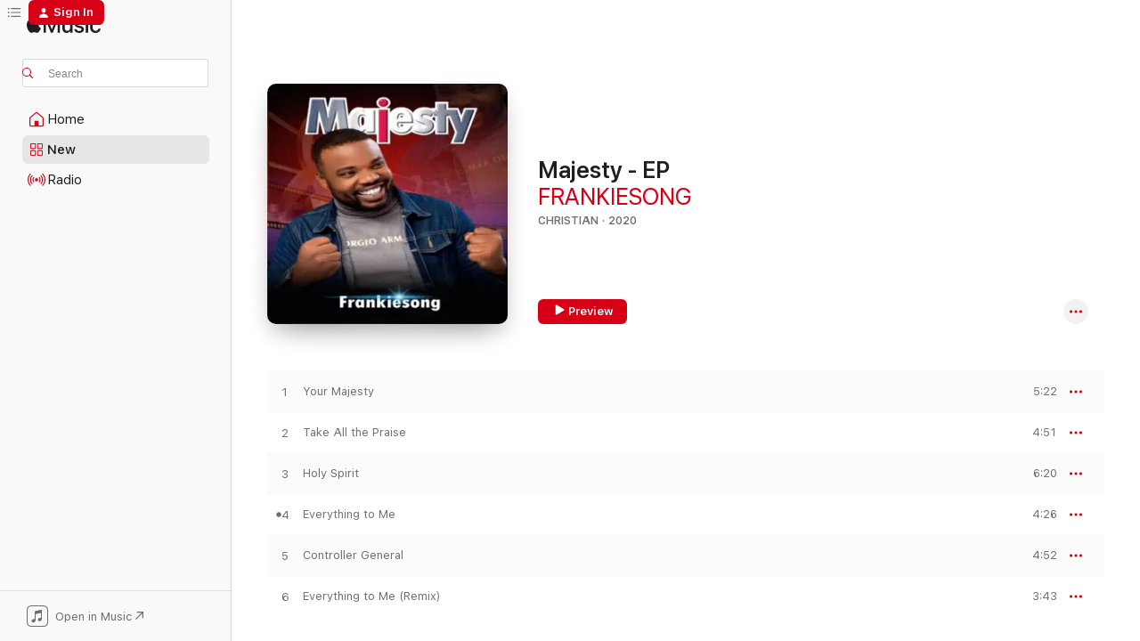

--- FILE ---
content_type: text/html
request_url: https://music.apple.com/us/album/majesty-ep/1530242619?at=1000lHKX&ct=odesli_http&itsct=odsl_m&itscg=30200&ls=1&app=itunes
body_size: 19051
content:
<!DOCTYPE html>
<html dir="ltr" lang="en-US">
    <head>
        <!-- prettier-ignore -->
        <meta charset="utf-8">
        <!-- prettier-ignore -->
        <meta http-equiv="X-UA-Compatible" content="IE=edge">
        <!-- prettier-ignore -->
        <meta
            name="viewport"
            content="width=device-width,initial-scale=1,interactive-widget=resizes-content"
        >
        <!-- prettier-ignore -->
        <meta name="applicable-device" content="pc,mobile">
        <!-- prettier-ignore -->
        <meta name="referrer" content="strict-origin">
        <!-- prettier-ignore -->
        <link
            rel="apple-touch-icon"
            sizes="180x180"
            href="/assets/favicon/favicon-180.png"
        >
        <!-- prettier-ignore -->
        <link
            rel="icon"
            type="image/png"
            sizes="32x32"
            href="/assets/favicon/favicon-32.png"
        >
        <!-- prettier-ignore -->
        <link
            rel="icon"
            type="image/png"
            sizes="16x16"
            href="/assets/favicon/favicon-16.png"
        >
        <!-- prettier-ignore -->
        <link
            rel="mask-icon"
            href="/assets/favicon/favicon.svg"
            color="#fa233b"
        >
        <!-- prettier-ignore -->
        <link rel="manifest" href="/manifest.json">

        <title>‎Majesty - EP - Album by FRANKIESONG - Apple Music</title><!-- HEAD_svelte-1cypuwr_START --><link rel="preconnect" href="//www.apple.com/wss/fonts" crossorigin="anonymous"><link rel="stylesheet" href="//www.apple.com/wss/fonts?families=SF+Pro,v4%7CSF+Pro+Icons,v1&amp;display=swap" type="text/css" referrerpolicy="strict-origin-when-cross-origin"><!-- HEAD_svelte-1cypuwr_END --><!-- HEAD_svelte-eg3hvx_START -->    <meta name="description" content="Listen to Majesty - EP by FRANKIESONG on Apple Music. 2020. 6 Songs. Duration: 29 minutes."> <meta name="keywords" content="listen, Majesty - EP, FRANKIESONG, music, singles, songs, Christian, streaming music, apple music"> <link rel="canonical" href="https://music.apple.com/us/album/majesty-ep/1530242619">   <link rel="alternate" type="application/json+oembed" href="https://music.apple.com/api/oembed?url=https%3A%2F%2Fmusic.apple.com%2Fus%2Falbum%2Fmajesty-ep%2F1530242619" title="Majesty - EP by FRANKIESONG on Apple Music">  <meta name="al:ios:app_store_id" content="1108187390"> <meta name="al:ios:app_name" content="Apple Music"> <meta name="apple:content_id" content="1530242619"> <meta name="apple:title" content="Majesty - EP"> <meta name="apple:description" content="Listen to Majesty - EP by FRANKIESONG on Apple Music. 2020. 6 Songs. Duration: 29 minutes.">   <meta property="og:title" content="Majesty - EP by FRANKIESONG on Apple Music"> <meta property="og:description" content="Album · 2020 · 6 Songs"> <meta property="og:site_name" content="Apple Music - Web Player"> <meta property="og:url" content="https://music.apple.com/us/album/majesty-ep/1530242619"> <meta property="og:image" content="https://is1-ssl.mzstatic.com/image/thumb/Music124/v4/85/61/2b/85612b41-bf8f-f956-956c-bbad8f4f38e3/artwork.jpg/1200x630wp-60.jpg"> <meta property="og:image:secure_url" content="https://is1-ssl.mzstatic.com/image/thumb/Music124/v4/85/61/2b/85612b41-bf8f-f956-956c-bbad8f4f38e3/artwork.jpg/1200x630wp-60.jpg"> <meta property="og:image:alt" content="Majesty - EP by FRANKIESONG on Apple Music"> <meta property="og:image:width" content="1200"> <meta property="og:image:height" content="630"> <meta property="og:image:type" content="image/jpg"> <meta property="og:type" content="music.album"> <meta property="og:locale" content="en_US">  <meta property="music:song_count" content="6"> <meta property="music:song" content="https://music.apple.com/us/song/your-majesty/1530242623"> <meta property="music:song:preview_url:secure_url" content="https://music.apple.com/us/song/your-majesty/1530242623"> <meta property="music:song:disc" content="1"> <meta property="music:song:duration" content="PT5M22S"> <meta property="music:song:track" content="1">  <meta property="music:song" content="https://music.apple.com/us/song/take-all-the-praise/1530242624"> <meta property="music:song:preview_url:secure_url" content="https://music.apple.com/us/song/take-all-the-praise/1530242624"> <meta property="music:song:disc" content="1"> <meta property="music:song:duration" content="PT4M51S"> <meta property="music:song:track" content="2">  <meta property="music:song" content="https://music.apple.com/us/song/holy-spirit/1530242625"> <meta property="music:song:preview_url:secure_url" content="https://music.apple.com/us/song/holy-spirit/1530242625"> <meta property="music:song:disc" content="1"> <meta property="music:song:duration" content="PT6M20S"> <meta property="music:song:track" content="3">  <meta property="music:song" content="https://music.apple.com/us/song/everything-to-me/1530242626"> <meta property="music:song:preview_url:secure_url" content="https://music.apple.com/us/song/everything-to-me/1530242626"> <meta property="music:song:disc" content="1"> <meta property="music:song:duration" content="PT4M26S"> <meta property="music:song:track" content="4">  <meta property="music:song" content="https://music.apple.com/us/song/controller-general/1530242627"> <meta property="music:song:preview_url:secure_url" content="https://music.apple.com/us/song/controller-general/1530242627"> <meta property="music:song:disc" content="1"> <meta property="music:song:duration" content="PT4M52S"> <meta property="music:song:track" content="5">  <meta property="music:song" content="https://music.apple.com/us/song/everything-to-me-remix/1530242628"> <meta property="music:song:preview_url:secure_url" content="https://music.apple.com/us/song/everything-to-me-remix/1530242628"> <meta property="music:song:disc" content="1"> <meta property="music:song:duration" content="PT3M43S"> <meta property="music:song:track" content="6">   <meta property="music:musician" content="https://music.apple.com/us/artist/frankiesong/1513339231"> <meta property="music:release_date" content="2020-09-05T00:00:00.000Z">   <meta name="twitter:title" content="Majesty - EP by FRANKIESONG on Apple Music"> <meta name="twitter:description" content="Album · 2020 · 6 Songs"> <meta name="twitter:site" content="@AppleMusic"> <meta name="twitter:image" content="https://is1-ssl.mzstatic.com/image/thumb/Music124/v4/85/61/2b/85612b41-bf8f-f956-956c-bbad8f4f38e3/artwork.jpg/600x600bf-60.jpg"> <meta name="twitter:image:alt" content="Majesty - EP by FRANKIESONG on Apple Music"> <meta name="twitter:card" content="summary">       <!-- HTML_TAG_START -->
                <script id=schema:music-album type="application/ld+json">
                    {"@context":"http://schema.org","@type":"MusicAlbum","name":"Majesty - EP","description":"Listen to Majesty - EP by FRANKIESONG on Apple Music. 2020. 6 Songs. Duration: 29 minutes.","citation":[],"tracks":[{"@type":"MusicRecording","name":"Your Majesty","duration":"PT5M22S","url":"https://music.apple.com/us/song/your-majesty/1530242623","offers":{"@type":"Offer","category":"free","price":0},"audio":{"@type":"AudioObject","potentialAction":{"@type":"ListenAction","expectsAcceptanceOf":{"@type":"Offer","category":"free"},"target":{"@type":"EntryPoint","actionPlatform":"https://music.apple.com/us/song/your-majesty/1530242623"}},"name":"Your Majesty","contentUrl":"https://audio-ssl.itunes.apple.com/itunes-assets/AudioPreview125/v4/76/40/8a/76408a0a-ec2c-fcfd-7644-abe2aa314f51/mzaf_2034063064724274661.plus.aac.ep.m4a","duration":"PT5M22S","uploadDate":"2020-09-05","thumbnailUrl":"https://is1-ssl.mzstatic.com/image/thumb/Music124/v4/85/61/2b/85612b41-bf8f-f956-956c-bbad8f4f38e3/artwork.jpg/1200x630bb.jpg"}},{"@type":"MusicRecording","name":"Take All the Praise","duration":"PT4M51S","url":"https://music.apple.com/us/song/take-all-the-praise/1530242624","offers":{"@type":"Offer","category":"free","price":0},"audio":{"@type":"AudioObject","potentialAction":{"@type":"ListenAction","expectsAcceptanceOf":{"@type":"Offer","category":"free"},"target":{"@type":"EntryPoint","actionPlatform":"https://music.apple.com/us/song/take-all-the-praise/1530242624"}},"name":"Take All the Praise","contentUrl":"https://audio-ssl.itunes.apple.com/itunes-assets/AudioPreview115/v4/de/25/97/de259708-78c5-0052-d765-cb6aff3ed511/mzaf_2607303533479401246.plus.aac.ep.m4a","duration":"PT4M51S","uploadDate":"2020-08-14","thumbnailUrl":"https://is1-ssl.mzstatic.com/image/thumb/Music124/v4/85/61/2b/85612b41-bf8f-f956-956c-bbad8f4f38e3/artwork.jpg/1200x630bb.jpg"}},{"@type":"MusicRecording","name":"Holy Spirit","duration":"PT6M20S","url":"https://music.apple.com/us/song/holy-spirit/1530242625","offers":{"@type":"Offer","category":"free","price":0},"audio":{"@type":"AudioObject","potentialAction":{"@type":"ListenAction","expectsAcceptanceOf":{"@type":"Offer","category":"free"},"target":{"@type":"EntryPoint","actionPlatform":"https://music.apple.com/us/song/holy-spirit/1530242625"}},"name":"Holy Spirit","contentUrl":"https://audio-ssl.itunes.apple.com/itunes-assets/AudioPreview115/v4/7c/9a/32/7c9a322a-d684-1bca-d299-b527ed7cd72c/mzaf_13827076409788116934.plus.aac.ep.m4a","duration":"PT6M20S","uploadDate":"2020-09-05","thumbnailUrl":"https://is1-ssl.mzstatic.com/image/thumb/Music124/v4/85/61/2b/85612b41-bf8f-f956-956c-bbad8f4f38e3/artwork.jpg/1200x630bb.jpg"}},{"@type":"MusicRecording","name":"Everything to Me","duration":"PT4M26S","url":"https://music.apple.com/us/song/everything-to-me/1530242626","offers":{"@type":"Offer","category":"free","price":0},"audio":{"@type":"AudioObject","potentialAction":{"@type":"ListenAction","expectsAcceptanceOf":{"@type":"Offer","category":"free"},"target":{"@type":"EntryPoint","actionPlatform":"https://music.apple.com/us/song/everything-to-me/1530242626"}},"name":"Everything to Me","contentUrl":"https://audio-ssl.itunes.apple.com/itunes-assets/AudioPreview125/v4/40/23/38/40233870-b6d1-1d6c-fc71-81f0c2a07753/mzaf_15960971205929333938.plus.aac.ep.m4a","duration":"PT4M26S","uploadDate":"2020-08-15","thumbnailUrl":"https://is1-ssl.mzstatic.com/image/thumb/Music124/v4/85/61/2b/85612b41-bf8f-f956-956c-bbad8f4f38e3/artwork.jpg/1200x630bb.jpg"}},{"@type":"MusicRecording","name":"Controller General","duration":"PT4M52S","url":"https://music.apple.com/us/song/controller-general/1530242627","offers":{"@type":"Offer","category":"free","price":0},"audio":{"@type":"AudioObject","potentialAction":{"@type":"ListenAction","expectsAcceptanceOf":{"@type":"Offer","category":"free"},"target":{"@type":"EntryPoint","actionPlatform":"https://music.apple.com/us/song/controller-general/1530242627"}},"name":"Controller General","contentUrl":"https://audio-ssl.itunes.apple.com/itunes-assets/AudioPreview114/v4/62/a3/22/62a32259-0acf-9301-7937-a137d0dc7424/mzaf_16774668886517196457.plus.aac.ep.m4a","duration":"PT4M52S","uploadDate":"2020-08-21","thumbnailUrl":"https://is1-ssl.mzstatic.com/image/thumb/Music124/v4/85/61/2b/85612b41-bf8f-f956-956c-bbad8f4f38e3/artwork.jpg/1200x630bb.jpg"}},{"@type":"MusicRecording","name":"Everything to Me (Remix)","duration":"PT3M43S","url":"https://music.apple.com/us/song/everything-to-me-remix/1530242628","offers":{"@type":"Offer","category":"free","price":0},"audio":{"@type":"AudioObject","potentialAction":{"@type":"ListenAction","expectsAcceptanceOf":{"@type":"Offer","category":"free"},"target":{"@type":"EntryPoint","actionPlatform":"https://music.apple.com/us/song/everything-to-me-remix/1530242628"}},"name":"Everything to Me (Remix)","contentUrl":"https://audio-ssl.itunes.apple.com/itunes-assets/AudioPreview124/v4/d6/da/78/d6da7810-93f1-3b02-1250-993387cc3f12/mzaf_16063071726206359850.plus.aac.ep.m4a","duration":"PT3M43S","uploadDate":"2020-09-05","thumbnailUrl":"https://is1-ssl.mzstatic.com/image/thumb/Music124/v4/85/61/2b/85612b41-bf8f-f956-956c-bbad8f4f38e3/artwork.jpg/1200x630bb.jpg"}}],"workExample":[{"@type":"MusicAlbum","image":"https://is1-ssl.mzstatic.com/image/thumb/Music125/v4/8d/6e/b1/8d6eb154-ed2f-95ec-2e8c-dac3ec0d77e4/artwork.jpg/1200x630bb.jpg","url":"https://music.apple.com/us/album/my-defender-single/1565409430","name":"My Defender - Single"},{"@type":"MusicAlbum","image":"https://is1-ssl.mzstatic.com/image/thumb/Music122/v4/d3/d5/4a/d3d54a13-6eaf-624b-c81d-297f7eece573/artwork.jpg/1200x630bb.jpg","url":"https://music.apple.com/us/album/you-are-not-a-man-single/1653158795","name":"You are not a man - Single"},{"@type":"MusicAlbum","image":"https://is1-ssl.mzstatic.com/image/thumb/Music122/v4/2e/82/08/2e820862-001e-431f-0905-a4a123cb3b84/artwork.jpg/1200x630bb.jpg","url":"https://music.apple.com/us/album/im-a-child-of-god-single/1629773806","name":"I'm a Child of God - Single"},{"@type":"MusicAlbum","image":"https://is1-ssl.mzstatic.com/image/thumb/Music124/v4/d6/46/28/d6462824-1d75-fb70-0513-02ba87f8ce42/artwork.jpg/1200x630bb.jpg","url":"https://music.apple.com/us/album/hymn-praise-jamz-ep/1553627848","name":"Hymn Praise Jamz - EP"},{"@type":"MusicAlbum","image":"https://is1-ssl.mzstatic.com/image/thumb/Music124/v4/06/38/b0/0638b03d-e4c2-acaf-ca53-3c22e1d063c7/artwork.jpg/1200x630bb.jpg","url":"https://music.apple.com/us/album/on-the-rock-single/1545981319","name":"On The Rock - Single"},{"@type":"MusicAlbum","image":"https://is1-ssl.mzstatic.com/image/thumb/Music122/v4/95/7b/85/957b855c-cd80-fda7-aaf2-ed477c83a22a/artwork.jpg/1200x630bb.jpg","url":"https://music.apple.com/us/album/eze-mmuo-nile-single/1736359544","name":"Eze mmuo nile - Single"},{"@type":"MusicAlbum","image":"https://is1-ssl.mzstatic.com/image/thumb/Music125/v4/df/7c/20/df7c2044-7662-8ad4-80a0-b31a200dcd6e/artwork.jpg/1200x630bb.jpg","url":"https://music.apple.com/us/album/chukwurimazu-single/1589649244","name":"Chukwurimazu - Single"},{"@type":"MusicAlbum","image":"https://is1-ssl.mzstatic.com/image/thumb/Music211/v4/ed/f6/77/edf6776a-667f-ddf2-54e3-6653c359c697/artwork.jpg/1200x630bb.jpg","url":"https://music.apple.com/us/album/praise-the-lord-single/1785601635","name":"Praise the Lord - Single"},{"@type":"MusicAlbum","image":"https://is1-ssl.mzstatic.com/image/thumb/Music211/v4/2f/51/07/2f510739-b4e9-e218-f75f-04097e408c3c/artwork.jpg/1200x630bb.jpg","url":"https://music.apple.com/us/album/akpoaza-my-father-2-single/1821733521","name":"Akpoaza my Father 2 - Single"},{"@type":"MusicAlbum","image":"https://is1-ssl.mzstatic.com/image/thumb/Music125/v4/ed/9e/7d/ed9e7dce-de41-ca6e-bf2e-481b2ac9d178/artwork.jpg/1200x630bb.jpg","url":"https://music.apple.com/us/album/oyigiyigi-single/1581331859","name":"Oyigiyigi - Single"},{"@type":"MusicAlbum","image":"https://is1-ssl.mzstatic.com/image/thumb/Music221/v4/39/43/07/394307df-401c-8286-11f7-59c54274ff01/artwork.jpg/1200x630bb.jpg","url":"https://music.apple.com/us/album/you-be-god-single/1863268378","name":"You be God - Single"},{"@type":"MusicAlbum","image":"https://is1-ssl.mzstatic.com/image/thumb/Music221/v4/97/ff/d4/97ffd4e7-57b5-36b3-f9e4-f45ead407f53/artwork.jpg/1200x630bb.jpg","url":"https://music.apple.com/us/album/all-hail-to-the-king-single/1819330356","name":"ALL HAIL TO THE KING - Single"},{"@type":"MusicAlbum","image":"https://is1-ssl.mzstatic.com/image/thumb/Music221/v4/59/24/ef/5924effc-d1b0-a596-6d2e-4644d6bf52ff/artwork.jpg/1200x630bb.jpg","url":"https://music.apple.com/us/album/holy-holy-holy-single/1841106934","name":"Holy Holy Holy - Single"},{"@type":"MusicAlbum","image":"https://is1-ssl.mzstatic.com/image/thumb/Music221/v4/c6/79/7a/c6797a77-b843-2b24-090f-3e33709bce97/artwork.jpg/1200x630bb.jpg","url":"https://music.apple.com/us/album/nara-ekele-single/1845928796","name":"Nara Ekele - Single"},{"@type":"MusicAlbum","image":"https://is1-ssl.mzstatic.com/image/thumb/Music211/v4/41/b0/e8/41b0e8ee-1281-13fb-13f0-3d826e34d21d/artwork.jpg/1200x630bb.jpg","url":"https://music.apple.com/us/album/who-i-am-single/1855735930","name":"Who i am - Single"},{"@type":"MusicRecording","name":"Your Majesty","duration":"PT5M22S","url":"https://music.apple.com/us/song/your-majesty/1530242623","offers":{"@type":"Offer","category":"free","price":0},"audio":{"@type":"AudioObject","potentialAction":{"@type":"ListenAction","expectsAcceptanceOf":{"@type":"Offer","category":"free"},"target":{"@type":"EntryPoint","actionPlatform":"https://music.apple.com/us/song/your-majesty/1530242623"}},"name":"Your Majesty","contentUrl":"https://audio-ssl.itunes.apple.com/itunes-assets/AudioPreview125/v4/76/40/8a/76408a0a-ec2c-fcfd-7644-abe2aa314f51/mzaf_2034063064724274661.plus.aac.ep.m4a","duration":"PT5M22S","uploadDate":"2020-09-05","thumbnailUrl":"https://is1-ssl.mzstatic.com/image/thumb/Music124/v4/85/61/2b/85612b41-bf8f-f956-956c-bbad8f4f38e3/artwork.jpg/1200x630bb.jpg"}},{"@type":"MusicRecording","name":"Take All the Praise","duration":"PT4M51S","url":"https://music.apple.com/us/song/take-all-the-praise/1530242624","offers":{"@type":"Offer","category":"free","price":0},"audio":{"@type":"AudioObject","potentialAction":{"@type":"ListenAction","expectsAcceptanceOf":{"@type":"Offer","category":"free"},"target":{"@type":"EntryPoint","actionPlatform":"https://music.apple.com/us/song/take-all-the-praise/1530242624"}},"name":"Take All the Praise","contentUrl":"https://audio-ssl.itunes.apple.com/itunes-assets/AudioPreview115/v4/de/25/97/de259708-78c5-0052-d765-cb6aff3ed511/mzaf_2607303533479401246.plus.aac.ep.m4a","duration":"PT4M51S","uploadDate":"2020-08-14","thumbnailUrl":"https://is1-ssl.mzstatic.com/image/thumb/Music124/v4/85/61/2b/85612b41-bf8f-f956-956c-bbad8f4f38e3/artwork.jpg/1200x630bb.jpg"}},{"@type":"MusicRecording","name":"Holy Spirit","duration":"PT6M20S","url":"https://music.apple.com/us/song/holy-spirit/1530242625","offers":{"@type":"Offer","category":"free","price":0},"audio":{"@type":"AudioObject","potentialAction":{"@type":"ListenAction","expectsAcceptanceOf":{"@type":"Offer","category":"free"},"target":{"@type":"EntryPoint","actionPlatform":"https://music.apple.com/us/song/holy-spirit/1530242625"}},"name":"Holy Spirit","contentUrl":"https://audio-ssl.itunes.apple.com/itunes-assets/AudioPreview115/v4/7c/9a/32/7c9a322a-d684-1bca-d299-b527ed7cd72c/mzaf_13827076409788116934.plus.aac.ep.m4a","duration":"PT6M20S","uploadDate":"2020-09-05","thumbnailUrl":"https://is1-ssl.mzstatic.com/image/thumb/Music124/v4/85/61/2b/85612b41-bf8f-f956-956c-bbad8f4f38e3/artwork.jpg/1200x630bb.jpg"}},{"@type":"MusicRecording","name":"Everything to Me","duration":"PT4M26S","url":"https://music.apple.com/us/song/everything-to-me/1530242626","offers":{"@type":"Offer","category":"free","price":0},"audio":{"@type":"AudioObject","potentialAction":{"@type":"ListenAction","expectsAcceptanceOf":{"@type":"Offer","category":"free"},"target":{"@type":"EntryPoint","actionPlatform":"https://music.apple.com/us/song/everything-to-me/1530242626"}},"name":"Everything to Me","contentUrl":"https://audio-ssl.itunes.apple.com/itunes-assets/AudioPreview125/v4/40/23/38/40233870-b6d1-1d6c-fc71-81f0c2a07753/mzaf_15960971205929333938.plus.aac.ep.m4a","duration":"PT4M26S","uploadDate":"2020-08-15","thumbnailUrl":"https://is1-ssl.mzstatic.com/image/thumb/Music124/v4/85/61/2b/85612b41-bf8f-f956-956c-bbad8f4f38e3/artwork.jpg/1200x630bb.jpg"}},{"@type":"MusicRecording","name":"Controller General","duration":"PT4M52S","url":"https://music.apple.com/us/song/controller-general/1530242627","offers":{"@type":"Offer","category":"free","price":0},"audio":{"@type":"AudioObject","potentialAction":{"@type":"ListenAction","expectsAcceptanceOf":{"@type":"Offer","category":"free"},"target":{"@type":"EntryPoint","actionPlatform":"https://music.apple.com/us/song/controller-general/1530242627"}},"name":"Controller General","contentUrl":"https://audio-ssl.itunes.apple.com/itunes-assets/AudioPreview114/v4/62/a3/22/62a32259-0acf-9301-7937-a137d0dc7424/mzaf_16774668886517196457.plus.aac.ep.m4a","duration":"PT4M52S","uploadDate":"2020-08-21","thumbnailUrl":"https://is1-ssl.mzstatic.com/image/thumb/Music124/v4/85/61/2b/85612b41-bf8f-f956-956c-bbad8f4f38e3/artwork.jpg/1200x630bb.jpg"}},{"@type":"MusicRecording","name":"Everything to Me (Remix)","duration":"PT3M43S","url":"https://music.apple.com/us/song/everything-to-me-remix/1530242628","offers":{"@type":"Offer","category":"free","price":0},"audio":{"@type":"AudioObject","potentialAction":{"@type":"ListenAction","expectsAcceptanceOf":{"@type":"Offer","category":"free"},"target":{"@type":"EntryPoint","actionPlatform":"https://music.apple.com/us/song/everything-to-me-remix/1530242628"}},"name":"Everything to Me (Remix)","contentUrl":"https://audio-ssl.itunes.apple.com/itunes-assets/AudioPreview124/v4/d6/da/78/d6da7810-93f1-3b02-1250-993387cc3f12/mzaf_16063071726206359850.plus.aac.ep.m4a","duration":"PT3M43S","uploadDate":"2020-09-05","thumbnailUrl":"https://is1-ssl.mzstatic.com/image/thumb/Music124/v4/85/61/2b/85612b41-bf8f-f956-956c-bbad8f4f38e3/artwork.jpg/1200x630bb.jpg"}}],"url":"https://music.apple.com/us/album/majesty-ep/1530242619","image":"https://is1-ssl.mzstatic.com/image/thumb/Music124/v4/85/61/2b/85612b41-bf8f-f956-956c-bbad8f4f38e3/artwork.jpg/1200x630bb.jpg","potentialAction":{"@type":"ListenAction","expectsAcceptanceOf":{"@type":"Offer","category":"free"},"target":{"@type":"EntryPoint","actionPlatform":"https://music.apple.com/us/album/majesty-ep/1530242619"}},"genre":["Christian","Music","Singer/Songwriter"],"datePublished":"2020-09-05","byArtist":[{"@type":"MusicGroup","url":"https://music.apple.com/us/artist/frankiesong/1513339231","name":"FRANKIESONG"}]}
                </script>
                <!-- HTML_TAG_END -->    <!-- HEAD_svelte-eg3hvx_END -->
      <script type="module" crossorigin src="/assets/index~90a29058ba.js"></script>
      <link rel="stylesheet" href="/assets/index~fbf29d0525.css">
      <script type="module">import.meta.url;import("_").catch(()=>1);async function* g(){};window.__vite_is_modern_browser=true;</script>
      <script type="module">!function(){if(window.__vite_is_modern_browser)return;console.warn("vite: loading legacy chunks, syntax error above and the same error below should be ignored");var e=document.getElementById("vite-legacy-polyfill"),n=document.createElement("script");n.src=e.src,n.onload=function(){System.import(document.getElementById('vite-legacy-entry').getAttribute('data-src'))},document.body.appendChild(n)}();</script>
    </head>
    <body>
        
        <script
            async
            src="/includes/js-cdn/musickit/v3/amp/musickit.js"
        ></script>
        <script
            type="module"
            async
            src="/includes/js-cdn/musickit/v3/components/musickit-components/musickit-components.esm.js"
        ></script>
        <script
            nomodule
            async
            src="/includes/js-cdn/musickit/v3/components/musickit-components/musickit-components.js"
        ></script>
        <svg style="display: none" xmlns="http://www.w3.org/2000/svg">
            <symbol id="play-circle-fill" viewBox="0 0 60 60">
                <path
                    class="icon-circle-fill__circle"
                    fill="var(--iconCircleFillBG, transparent)"
                    d="M30 60c16.411 0 30-13.617 30-30C60 13.588 46.382 0 29.971 0 13.588 0 .001 13.588.001 30c0 16.383 13.617 30 30 30Z"
                />
                <path
                    fill="var(--iconFillArrow, var(--keyColor, black))"
                    d="M24.411 41.853c-1.41.853-3.028.177-3.028-1.294V19.47c0-1.44 1.735-2.058 3.028-1.294l17.265 10.235a1.89 1.89 0 0 1 0 3.265L24.411 41.853Z"
                />
            </symbol>
        </svg>
        <div class="body-container">
              <div class="app-container svelte-t3vj1e" data-testid="app-container">   <div class="header svelte-rjjbqs" data-testid="header"><nav data-testid="navigation" class="navigation svelte-13li0vp"><div class="navigation__header svelte-13li0vp"><div data-testid="logo" class="logo svelte-1o7dz8w"> <a aria-label="Apple Music" role="img" href="https://music.apple.com/us/home" class="svelte-1o7dz8w"><svg height="20" viewBox="0 0 83 20" width="83" xmlns="http://www.w3.org/2000/svg" class="logo" aria-hidden="true"><path d="M34.752 19.746V6.243h-.088l-5.433 13.503h-2.074L21.711 6.243h-.087v13.503h-2.548V1.399h3.235l5.833 14.621h.1l5.82-14.62h3.248v18.347h-2.56zm16.649 0h-2.586v-2.263h-.062c-.725 1.602-2.061 2.504-4.072 2.504-2.86 0-4.61-1.894-4.61-4.958V6.37h2.698v8.125c0 2.034.95 3.127 2.81 3.127 1.95 0 3.124-1.373 3.124-3.458V6.37H51.4v13.376zm7.394-13.618c3.06 0 5.046 1.73 5.134 4.196h-2.536c-.15-1.296-1.087-2.11-2.598-2.11-1.462 0-2.436.724-2.436 1.793 0 .839.6 1.41 2.023 1.741l2.136.496c2.686.636 3.71 1.704 3.71 3.636 0 2.442-2.236 4.12-5.333 4.12-3.285 0-5.26-1.64-5.509-4.183h2.673c.25 1.398 1.187 2.085 2.836 2.085 1.623 0 2.623-.687 2.623-1.78 0-.865-.487-1.373-1.924-1.704l-2.136-.508c-2.498-.585-3.735-1.806-3.735-3.75 0-2.391 2.049-4.032 5.072-4.032zM66.1 2.836c0-.878.7-1.577 1.561-1.577.862 0 1.55.7 1.55 1.577 0 .864-.688 1.576-1.55 1.576a1.573 1.573 0 0 1-1.56-1.576zm.212 3.534h2.698v13.376h-2.698zm14.089 4.603c-.275-1.424-1.324-2.556-3.085-2.556-2.086 0-3.46 1.767-3.46 4.64 0 2.938 1.386 4.642 3.485 4.642 1.66 0 2.748-.928 3.06-2.48H83C82.713 18.067 80.477 20 77.317 20c-3.76 0-6.208-2.62-6.208-6.942 0-4.247 2.448-6.93 6.183-6.93 3.385 0 5.446 2.213 5.683 4.845h-2.573zM10.824 3.189c-.698.834-1.805 1.496-2.913 1.398-.145-1.128.41-2.33 1.036-3.065C9.644.662 10.848.05 11.835 0c.121 1.178-.336 2.33-1.01 3.19zm.999 1.619c.624.049 2.425.244 3.578 1.98-.096.074-2.137 1.272-2.113 3.79.024 3.01 2.593 4.012 2.617 4.037-.024.074-.407 1.419-1.344 2.812-.817 1.224-1.657 2.422-3.002 2.447-1.297.024-1.73-.783-3.218-.783-1.489 0-1.97.758-3.194.807-1.297.048-2.28-1.297-3.097-2.52C.368 14.908-.904 10.408.825 7.375c.84-1.516 2.377-2.47 4.034-2.495 1.273-.023 2.45.857 3.218.857.769 0 2.137-1.027 3.746-.93z"></path></svg></a>   </div> <div class="search-input-wrapper svelte-nrtdem" data-testid="search-input"><div data-testid="amp-search-input" aria-controls="search-suggestions" aria-expanded="false" aria-haspopup="listbox" aria-owns="search-suggestions" class="search-input-container svelte-rg26q6" tabindex="-1" role=""><div class="flex-container svelte-rg26q6"><form id="search-input-form" class="svelte-rg26q6"><svg height="16" width="16" viewBox="0 0 16 16" class="search-svg" aria-hidden="true"><path d="M11.87 10.835c.018.015.035.03.051.047l3.864 3.863a.735.735 0 1 1-1.04 1.04l-3.863-3.864a.744.744 0 0 1-.047-.051 6.667 6.667 0 1 1 1.035-1.035zM6.667 12a5.333 5.333 0 1 0 0-10.667 5.333 5.333 0 0 0 0 10.667z"></path></svg> <input aria-autocomplete="list" aria-multiline="false" aria-controls="search-suggestions" placeholder="Search" spellcheck="false" autocomplete="off" autocorrect="off" autocapitalize="off" type="text" inputmode="search" class="search-input__text-field svelte-rg26q6" data-testid="search-input__text-field"></form> </div> <div data-testid="search-scope-bar"></div>   </div> </div></div> <div data-testid="navigation-content" class="navigation__content svelte-13li0vp" id="navigation" aria-hidden="false"><div class="navigation__scrollable-container svelte-13li0vp"><div data-testid="navigation-items-primary" class="navigation-items navigation-items--primary svelte-ng61m8"> <ul class="navigation-items__list svelte-ng61m8">  <li class="navigation-item navigation-item__home svelte-1a5yt87" aria-selected="false" data-testid="navigation-item"> <a href="https://music.apple.com/us/home" class="navigation-item__link svelte-1a5yt87" role="button" data-testid="home" aria-pressed="false"><div class="navigation-item__content svelte-zhx7t9"> <span class="navigation-item__icon svelte-zhx7t9"> <svg width="24" height="24" viewBox="0 0 24 24" xmlns="http://www.w3.org/2000/svg" aria-hidden="true"><path d="M5.93 20.16a1.94 1.94 0 0 1-1.43-.502c-.334-.335-.502-.794-.502-1.393v-7.142c0-.362.062-.688.177-.953.123-.264.326-.529.6-.75l6.145-5.157c.176-.141.344-.247.52-.318.176-.07.362-.105.564-.105.194 0 .388.035.565.105.176.07.352.177.52.318l6.146 5.158c.273.23.467.476.59.75.124.264.177.59.177.96v7.134c0 .59-.159 1.058-.503 1.393-.335.335-.811.503-1.428.503H5.929Zm12.14-1.172c.221 0 .406-.07.547-.212a.688.688 0 0 0 .22-.511v-7.142c0-.177-.026-.344-.087-.459a.97.97 0 0 0-.265-.353l-6.154-5.149a.756.756 0 0 0-.177-.115.37.37 0 0 0-.15-.035.37.37 0 0 0-.158.035l-.177.115-6.145 5.15a.982.982 0 0 0-.274.352 1.13 1.13 0 0 0-.088.468v7.133c0 .203.08.379.23.511a.744.744 0 0 0 .546.212h12.133Zm-8.323-4.7c0-.176.062-.326.177-.432a.6.6 0 0 1 .423-.159h3.315c.176 0 .326.053.432.16s.159.255.159.431v4.973H9.756v-4.973Z"></path></svg> </span> <span class="navigation-item__label svelte-zhx7t9"> Home </span> </div></a>  </li>  <li class="navigation-item navigation-item__new svelte-1a5yt87" aria-selected="false" data-testid="navigation-item"> <a href="https://music.apple.com/us/new" class="navigation-item__link svelte-1a5yt87" role="button" data-testid="new" aria-pressed="false"><div class="navigation-item__content svelte-zhx7t9"> <span class="navigation-item__icon svelte-zhx7t9"> <svg height="24" viewBox="0 0 24 24" width="24" aria-hidden="true"><path d="M9.92 11.354c.966 0 1.453-.487 1.453-1.49v-3.4c0-1.004-.487-1.483-1.453-1.483H6.452C5.487 4.981 5 5.46 5 6.464v3.4c0 1.003.487 1.49 1.452 1.49zm7.628 0c.965 0 1.452-.487 1.452-1.49v-3.4c0-1.004-.487-1.483-1.452-1.483h-3.46c-.974 0-1.46.479-1.46 1.483v3.4c0 1.003.486 1.49 1.46 1.49zm-7.65-1.073h-3.43c-.266 0-.396-.137-.396-.418v-3.4c0-.273.13-.41.396-.41h3.43c.265 0 .402.137.402.41v3.4c0 .281-.137.418-.403.418zm7.634 0h-3.43c-.273 0-.402-.137-.402-.418v-3.4c0-.273.129-.41.403-.41h3.43c.265 0 .395.137.395.41v3.4c0 .281-.13.418-.396.418zm-7.612 8.7c.966 0 1.453-.48 1.453-1.483v-3.407c0-.996-.487-1.483-1.453-1.483H6.452c-.965 0-1.452.487-1.452 1.483v3.407c0 1.004.487 1.483 1.452 1.483zm7.628 0c.965 0 1.452-.48 1.452-1.483v-3.407c0-.996-.487-1.483-1.452-1.483h-3.46c-.974 0-1.46.487-1.46 1.483v3.407c0 1.004.486 1.483 1.46 1.483zm-7.65-1.072h-3.43c-.266 0-.396-.137-.396-.41v-3.4c0-.282.13-.418.396-.418h3.43c.265 0 .402.136.402.418v3.4c0 .273-.137.41-.403.41zm7.634 0h-3.43c-.273 0-.402-.137-.402-.41v-3.4c0-.282.129-.418.403-.418h3.43c.265 0 .395.136.395.418v3.4c0 .273-.13.41-.396.41z" fill-opacity=".95"></path></svg> </span> <span class="navigation-item__label svelte-zhx7t9"> New </span> </div></a>  </li>  <li class="navigation-item navigation-item__radio svelte-1a5yt87" aria-selected="false" data-testid="navigation-item"> <a href="https://music.apple.com/us/radio" class="navigation-item__link svelte-1a5yt87" role="button" data-testid="radio" aria-pressed="false"><div class="navigation-item__content svelte-zhx7t9"> <span class="navigation-item__icon svelte-zhx7t9"> <svg width="24" height="24" viewBox="0 0 24 24" xmlns="http://www.w3.org/2000/svg" aria-hidden="true"><path d="M19.359 18.57C21.033 16.818 22 14.461 22 11.89s-.967-4.93-2.641-6.68c-.276-.292-.653-.26-.868-.023-.222.246-.176.591.085.868 1.466 1.535 2.272 3.593 2.272 5.835 0 2.241-.806 4.3-2.272 5.835-.261.268-.307.621-.085.86.215.245.592.276.868-.016zm-13.85.014c.222-.238.176-.59-.085-.86-1.474-1.535-2.272-3.593-2.272-5.834 0-2.242.798-4.3 2.272-5.835.261-.277.307-.622.085-.868-.215-.238-.592-.269-.868.023C2.967 6.96 2 9.318 2 11.89s.967 4.929 2.641 6.68c.276.29.653.26.868.014zm1.957-1.873c.223-.253.162-.583-.1-.867-.951-1.068-1.473-2.45-1.473-3.954 0-1.505.522-2.887 1.474-3.954.26-.284.322-.614.1-.876-.23-.26-.622-.26-.891.039-1.175 1.274-1.827 2.963-1.827 4.79 0 1.82.652 3.517 1.827 4.784.269.3.66.307.89.038zm9.958-.038c1.175-1.267 1.827-2.964 1.827-4.783 0-1.828-.652-3.517-1.827-4.791-.269-.3-.66-.3-.89-.039-.23.262-.162.592.092.876.96 1.067 1.481 2.449 1.481 3.954 0 1.504-.522 2.886-1.481 3.954-.254.284-.323.614-.092.867.23.269.621.261.89-.038zm-8.061-1.966c.23-.26.13-.568-.092-.883-.415-.522-.63-1.197-.63-1.934 0-.737.215-1.413.63-1.943.222-.307.322-.614.092-.875s-.653-.261-.906.054a4.385 4.385 0 0 0-.968 2.764 4.38 4.38 0 0 0 .968 2.756c.253.322.675.322.906.061zm6.18-.061a4.38 4.38 0 0 0 .968-2.756 4.385 4.385 0 0 0-.968-2.764c-.253-.315-.675-.315-.906-.054-.23.261-.138.568.092.875.415.53.63 1.206.63 1.943 0 .737-.215 1.412-.63 1.934-.23.315-.322.622-.092.883s.653.261.906-.061zm-3.547-.967c.96 0 1.789-.814 1.789-1.797s-.83-1.789-1.789-1.789c-.96 0-1.781.806-1.781 1.789 0 .983.821 1.797 1.781 1.797z"></path></svg> </span> <span class="navigation-item__label svelte-zhx7t9"> Radio </span> </div></a>  </li>  <li class="navigation-item navigation-item__search svelte-1a5yt87" aria-selected="false" data-testid="navigation-item"> <a href="https://music.apple.com/us/search" class="navigation-item__link svelte-1a5yt87" role="button" data-testid="search" aria-pressed="false"><div class="navigation-item__content svelte-zhx7t9"> <span class="navigation-item__icon svelte-zhx7t9"> <svg height="24" viewBox="0 0 24 24" width="24" aria-hidden="true"><path d="M17.979 18.553c.476 0 .813-.366.813-.835a.807.807 0 0 0-.235-.586l-3.45-3.457a5.61 5.61 0 0 0 1.158-3.413c0-3.098-2.535-5.633-5.633-5.633C7.542 4.63 5 7.156 5 10.262c0 3.098 2.534 5.632 5.632 5.632a5.614 5.614 0 0 0 3.274-1.055l3.472 3.472a.835.835 0 0 0 .6.242zm-7.347-3.875c-2.417 0-4.416-2-4.416-4.416 0-2.417 2-4.417 4.416-4.417 2.417 0 4.417 2 4.417 4.417s-2 4.416-4.417 4.416z" fill-opacity=".95"></path></svg> </span> <span class="navigation-item__label svelte-zhx7t9"> Search </span> </div></a>  </li></ul> </div>   </div> <div class="navigation__native-cta"><div slot="native-cta"><div data-testid="native-cta" class="native-cta svelte-1t4vswz  native-cta--authenticated"><button class="native-cta__button svelte-1t4vswz" data-testid="native-cta-button"><span class="native-cta__app-icon svelte-1t4vswz"><svg width="24" height="24" xmlns="http://www.w3.org/2000/svg" xml:space="preserve" style="fill-rule:evenodd;clip-rule:evenodd;stroke-linejoin:round;stroke-miterlimit:2" viewBox="0 0 24 24" slot="app-icon" aria-hidden="true"><path d="M22.567 1.496C21.448.393 19.956.045 17.293.045H6.566c-2.508 0-4.028.376-5.12 1.465C.344 2.601 0 4.09 0 6.611v10.727c0 2.695.33 4.18 1.432 5.257 1.106 1.103 2.595 1.45 5.275 1.45h10.586c2.663 0 4.169-.347 5.274-1.45C23.656 21.504 24 20.033 24 17.338V6.752c0-2.694-.344-4.179-1.433-5.256Zm.411 4.9v11.299c0 1.898-.338 3.286-1.188 4.137-.851.864-2.256 1.191-4.141 1.191H6.35c-1.884 0-3.303-.341-4.154-1.191-.85-.851-1.174-2.239-1.174-4.137V6.54c0-2.014.324-3.445 1.16-4.295.851-.864 2.312-1.177 4.313-1.177h11.154c1.885 0 3.29.341 4.141 1.191.864.85 1.188 2.239 1.188 4.137Z" style="fill-rule:nonzero"></path><path d="M7.413 19.255c.987 0 2.48-.728 2.48-2.672v-6.385c0-.35.063-.428.378-.494l5.298-1.095c.351-.067.534.025.534.333l.035 4.286c0 .337-.182.586-.53.652l-1.014.228c-1.361.3-2.007.923-2.007 1.937 0 1.017.79 1.748 1.926 1.748.986 0 2.444-.679 2.444-2.64V5.654c0-.636-.279-.821-1.016-.66L9.646 6.298c-.448.091-.674.329-.674.699l.035 7.697c0 .336-.148.546-.446.613l-1.067.21c-1.329.266-1.986.93-1.986 1.993 0 1.017.786 1.745 1.905 1.745Z" style="fill-rule:nonzero"></path></svg></span> <span class="native-cta__label svelte-1t4vswz">Open in Music</span> <span class="native-cta__arrow svelte-1t4vswz"><svg height="16" width="16" viewBox="0 0 16 16" class="native-cta-action" aria-hidden="true"><path d="M1.559 16 13.795 3.764v8.962H16V0H3.274v2.205h8.962L0 14.441 1.559 16z"></path></svg></span></button> </div>  </div></div></div> </nav> </div>  <div class="player-bar player-bar__floating-player svelte-1rr9v04" data-testid="player-bar" aria-label="Music controls" aria-hidden="false">   </div>   <div id="scrollable-page" class="scrollable-page svelte-mt0bfj" data-main-content data-testid="main-section" aria-hidden="false"><main data-testid="main" class="svelte-bzjlhs"><div class="content-container svelte-bzjlhs" data-testid="content-container"><div class="search-input-wrapper svelte-nrtdem" data-testid="search-input"><div data-testid="amp-search-input" aria-controls="search-suggestions" aria-expanded="false" aria-haspopup="listbox" aria-owns="search-suggestions" class="search-input-container svelte-rg26q6" tabindex="-1" role=""><div class="flex-container svelte-rg26q6"><form id="search-input-form" class="svelte-rg26q6"><svg height="16" width="16" viewBox="0 0 16 16" class="search-svg" aria-hidden="true"><path d="M11.87 10.835c.018.015.035.03.051.047l3.864 3.863a.735.735 0 1 1-1.04 1.04l-3.863-3.864a.744.744 0 0 1-.047-.051 6.667 6.667 0 1 1 1.035-1.035zM6.667 12a5.333 5.333 0 1 0 0-10.667 5.333 5.333 0 0 0 0 10.667z"></path></svg> <input value="" aria-autocomplete="list" aria-multiline="false" aria-controls="search-suggestions" placeholder="Search" spellcheck="false" autocomplete="off" autocorrect="off" autocapitalize="off" type="text" inputmode="search" class="search-input__text-field svelte-rg26q6" data-testid="search-input__text-field"></form> </div> <div data-testid="search-scope-bar"> </div>   </div> </div>      <div class="section svelte-wa5vzl" data-testid="section-container" aria-label="Featured"> <div class="section-content svelte-wa5vzl" data-testid="section-content">  <div class="container-detail-header svelte-rknnd2 container-detail-header--no-description" data-testid="container-detail-header"><div slot="artwork"><div class="artwork__radiosity svelte-1agpw2h"> <div data-testid="artwork-component" class="artwork-component artwork-component--aspect-ratio artwork-component--orientation-square svelte-g1i36u        artwork-component--has-borders" style="
            --artwork-bg-color: #060101;
            --aspect-ratio: 1;
            --placeholder-bg-color: #060101;
       ">   <picture class="svelte-g1i36u"><source sizes=" (max-width:1319px) 296px,(min-width:1320px) and (max-width:1679px) 316px,316px" srcset="https://is1-ssl.mzstatic.com/image/thumb/Music124/v4/85/61/2b/85612b41-bf8f-f956-956c-bbad8f4f38e3/artwork.jpg/296x296bb.webp 296w,https://is1-ssl.mzstatic.com/image/thumb/Music124/v4/85/61/2b/85612b41-bf8f-f956-956c-bbad8f4f38e3/artwork.jpg/316x316bb.webp 316w,https://is1-ssl.mzstatic.com/image/thumb/Music124/v4/85/61/2b/85612b41-bf8f-f956-956c-bbad8f4f38e3/artwork.jpg/592x592bb.webp 592w,https://is1-ssl.mzstatic.com/image/thumb/Music124/v4/85/61/2b/85612b41-bf8f-f956-956c-bbad8f4f38e3/artwork.jpg/632x632bb.webp 632w" type="image/webp"> <source sizes=" (max-width:1319px) 296px,(min-width:1320px) and (max-width:1679px) 316px,316px" srcset="https://is1-ssl.mzstatic.com/image/thumb/Music124/v4/85/61/2b/85612b41-bf8f-f956-956c-bbad8f4f38e3/artwork.jpg/296x296bb-60.jpg 296w,https://is1-ssl.mzstatic.com/image/thumb/Music124/v4/85/61/2b/85612b41-bf8f-f956-956c-bbad8f4f38e3/artwork.jpg/316x316bb-60.jpg 316w,https://is1-ssl.mzstatic.com/image/thumb/Music124/v4/85/61/2b/85612b41-bf8f-f956-956c-bbad8f4f38e3/artwork.jpg/592x592bb-60.jpg 592w,https://is1-ssl.mzstatic.com/image/thumb/Music124/v4/85/61/2b/85612b41-bf8f-f956-956c-bbad8f4f38e3/artwork.jpg/632x632bb-60.jpg 632w" type="image/jpeg"> <img alt="" class="artwork-component__contents artwork-component__image svelte-g1i36u" loading="lazy" src="/assets/artwork/1x1.gif" role="presentation" decoding="async" width="316" height="316" fetchpriority="auto" style="opacity: 1;"></picture> </div></div> <div data-testid="artwork-component" class="artwork-component artwork-component--aspect-ratio artwork-component--orientation-square svelte-g1i36u        artwork-component--has-borders" style="
            --artwork-bg-color: #060101;
            --aspect-ratio: 1;
            --placeholder-bg-color: #060101;
       ">   <picture class="svelte-g1i36u"><source sizes=" (max-width:1319px) 296px,(min-width:1320px) and (max-width:1679px) 316px,316px" srcset="https://is1-ssl.mzstatic.com/image/thumb/Music124/v4/85/61/2b/85612b41-bf8f-f956-956c-bbad8f4f38e3/artwork.jpg/296x296bb.webp 296w,https://is1-ssl.mzstatic.com/image/thumb/Music124/v4/85/61/2b/85612b41-bf8f-f956-956c-bbad8f4f38e3/artwork.jpg/316x316bb.webp 316w,https://is1-ssl.mzstatic.com/image/thumb/Music124/v4/85/61/2b/85612b41-bf8f-f956-956c-bbad8f4f38e3/artwork.jpg/592x592bb.webp 592w,https://is1-ssl.mzstatic.com/image/thumb/Music124/v4/85/61/2b/85612b41-bf8f-f956-956c-bbad8f4f38e3/artwork.jpg/632x632bb.webp 632w" type="image/webp"> <source sizes=" (max-width:1319px) 296px,(min-width:1320px) and (max-width:1679px) 316px,316px" srcset="https://is1-ssl.mzstatic.com/image/thumb/Music124/v4/85/61/2b/85612b41-bf8f-f956-956c-bbad8f4f38e3/artwork.jpg/296x296bb-60.jpg 296w,https://is1-ssl.mzstatic.com/image/thumb/Music124/v4/85/61/2b/85612b41-bf8f-f956-956c-bbad8f4f38e3/artwork.jpg/316x316bb-60.jpg 316w,https://is1-ssl.mzstatic.com/image/thumb/Music124/v4/85/61/2b/85612b41-bf8f-f956-956c-bbad8f4f38e3/artwork.jpg/592x592bb-60.jpg 592w,https://is1-ssl.mzstatic.com/image/thumb/Music124/v4/85/61/2b/85612b41-bf8f-f956-956c-bbad8f4f38e3/artwork.jpg/632x632bb-60.jpg 632w" type="image/jpeg"> <img alt="Majesty - EP" class="artwork-component__contents artwork-component__image svelte-g1i36u" loading="lazy" src="/assets/artwork/1x1.gif" role="presentation" decoding="async" width="316" height="316" fetchpriority="auto" style="opacity: 1;"></picture> </div></div> <div class="headings svelte-rknnd2"> <h1 class="headings__title svelte-rknnd2" data-testid="non-editable-product-title"><span dir="auto">Majesty - EP</span> <span class="headings__badges svelte-rknnd2">   </span></h1> <div class="headings__subtitles svelte-rknnd2" data-testid="product-subtitles"> <a data-testid="click-action" class="click-action svelte-c0t0j2" href="https://music.apple.com/us/artist/frankiesong/1513339231">FRANKIESONG</a> </div> <div class="headings__tertiary-titles"> </div> <div class="headings__metadata-bottom svelte-rknnd2">CHRISTIAN · 2020 </div></div>  <div class="primary-actions svelte-rknnd2"><div class="primary-actions__button primary-actions__button--play svelte-rknnd2"><div data-testid="button-action" class="button svelte-rka6wn primary"><button data-testid="click-action" class="click-action svelte-c0t0j2" aria-label="" ><span class="icon svelte-rka6wn" data-testid="play-icon"><svg height="16" viewBox="0 0 16 16" width="16"><path d="m4.4 15.14 10.386-6.096c.842-.459.794-1.64 0-2.097L4.401.85c-.87-.53-2-.12-2 .82v12.625c0 .966 1.06 1.4 2 .844z"></path></svg></span>  Preview</button> </div> </div> <div class="primary-actions__button primary-actions__button--shuffle svelte-rknnd2"> </div></div> <div class="secondary-actions svelte-rknnd2"><div class="secondary-actions svelte-1agpw2h" slot="secondary-actions">  <div class="cloud-buttons svelte-u0auos" data-testid="cloud-buttons">  <amp-contextual-menu-button config="[object Object]" class="svelte-dj0bcp"> <span aria-label="MORE" class="more-button svelte-dj0bcp more-button--platter" data-testid="more-button" slot="trigger-content"><svg width="28" height="28" viewBox="0 0 28 28" class="glyph" xmlns="http://www.w3.org/2000/svg"><circle fill="var(--iconCircleFill, transparent)" cx="14" cy="14" r="14"></circle><path fill="var(--iconEllipsisFill, white)" d="M10.105 14c0-.87-.687-1.55-1.564-1.55-.862 0-1.557.695-1.557 1.55 0 .848.695 1.55 1.557 1.55.855 0 1.564-.702 1.564-1.55zm5.437 0c0-.87-.68-1.55-1.542-1.55A1.55 1.55 0 0012.45 14c0 .848.695 1.55 1.55 1.55.848 0 1.542-.702 1.542-1.55zm5.474 0c0-.87-.687-1.55-1.557-1.55-.87 0-1.564.695-1.564 1.55 0 .848.694 1.55 1.564 1.55.848 0 1.557-.702 1.557-1.55z"></path></svg></span> </amp-contextual-menu-button></div></div></div></div> </div>   </div><div class="section svelte-wa5vzl" data-testid="section-container"> <div class="section-content svelte-wa5vzl" data-testid="section-content">  <div class="placeholder-table svelte-wa5vzl"> <div><div class="placeholder-row svelte-wa5vzl placeholder-row--even placeholder-row--album"></div><div class="placeholder-row svelte-wa5vzl  placeholder-row--album"></div><div class="placeholder-row svelte-wa5vzl placeholder-row--even placeholder-row--album"></div><div class="placeholder-row svelte-wa5vzl  placeholder-row--album"></div><div class="placeholder-row svelte-wa5vzl placeholder-row--even placeholder-row--album"></div><div class="placeholder-row svelte-wa5vzl  placeholder-row--album"></div></div></div> </div>   </div><div class="section svelte-wa5vzl" data-testid="section-container"> <div class="section-content svelte-wa5vzl" data-testid="section-content"> <div class="tracklist-footer svelte-1tm9k9g tracklist-footer--album" data-testid="tracklist-footer"><div class="footer-body svelte-1tm9k9g"><p class="description svelte-1tm9k9g" data-testid="tracklist-footer-description">September 5, 2020
6 songs, 29 minutes
℗ 2020 Frankiesong</p>  <div class="tracklist-footer__native-cta-wrapper svelte-1tm9k9g"><div class="button svelte-5myedz       button--text-button" data-testid="button-base-wrapper"><button data-testid="button-base" aria-label="Also available in the iTunes Store" type="button"  class="svelte-5myedz link"> Also available in the iTunes Store <svg height="16" width="16" viewBox="0 0 16 16" class="web-to-native__action" aria-hidden="true" data-testid="cta-button-arrow-icon"><path d="M1.559 16 13.795 3.764v8.962H16V0H3.274v2.205h8.962L0 14.441 1.559 16z"></path></svg> </button> </div></div></div> <div class="tracklist-footer__friends svelte-1tm9k9g"> </div></div></div>   </div><div class="section svelte-wa5vzl      section--alternate" data-testid="section-container"> <div class="section-content svelte-wa5vzl" data-testid="section-content"> <div class="spacer-wrapper svelte-14fis98"></div></div>   </div><div class="section svelte-wa5vzl      section--alternate" data-testid="section-container" aria-label="More By FRANKIESONG"> <div class="section-content svelte-wa5vzl" data-testid="section-content"><div class="header svelte-fr9z27">  <div class="header-title-wrapper svelte-fr9z27">    <h2 class="title svelte-fr9z27 title-link" data-testid="header-title"><button type="button" class="title__button svelte-fr9z27" role="link" tabindex="0"><span class="dir-wrapper" dir="auto">More By FRANKIESONG</span> <svg class="chevron" xmlns="http://www.w3.org/2000/svg" viewBox="0 0 64 64" aria-hidden="true"><path d="M19.817 61.863c1.48 0 2.672-.515 3.702-1.546l24.243-23.63c1.352-1.385 1.996-2.737 2.028-4.443 0-1.674-.644-3.09-2.028-4.443L23.519 4.138c-1.03-.998-2.253-1.513-3.702-1.513-2.994 0-5.409 2.382-5.409 5.344 0 1.481.612 2.833 1.739 3.96l20.99 20.347-20.99 20.283c-1.127 1.126-1.739 2.478-1.739 3.96 0 2.93 2.415 5.344 5.409 5.344Z"></path></svg></button></h2> </div>   </div>   <div class="svelte-1dd7dqt shelf"><section data-testid="shelf-component" class="shelf-grid shelf-grid--onhover svelte-12rmzef" style="
            --grid-max-content-xsmall: 144px; --grid-column-gap-xsmall: 10px; --grid-row-gap-xsmall: 24px; --grid-small: 4; --grid-column-gap-small: 20px; --grid-row-gap-small: 24px; --grid-medium: 5; --grid-column-gap-medium: 20px; --grid-row-gap-medium: 24px; --grid-large: 6; --grid-column-gap-large: 20px; --grid-row-gap-large: 24px; --grid-xlarge: 6; --grid-column-gap-xlarge: 20px; --grid-row-gap-xlarge: 24px;
            --grid-type: G;
            --grid-rows: 1;
            --standard-lockup-shadow-offset: 15px;
            
        "> <div class="shelf-grid__body svelte-12rmzef" data-testid="shelf-body">   <button disabled aria-label="Previous Page" type="button" class="shelf-grid-nav__arrow shelf-grid-nav__arrow--left svelte-1xmivhv" data-testid="shelf-button-left" style="--offset: 
                        calc(25px * -1);
                    ;"><svg viewBox="0 0 9 31" xmlns="http://www.w3.org/2000/svg"><path d="M5.275 29.46a1.61 1.61 0 0 0 1.456 1.077c1.018 0 1.772-.737 1.772-1.737 0-.526-.277-1.186-.449-1.62l-4.68-11.912L8.05 3.363c.172-.442.45-1.116.45-1.625A1.702 1.702 0 0 0 6.728.002a1.603 1.603 0 0 0-1.456 1.09L.675 12.774c-.301.775-.677 1.744-.677 2.495 0 .754.376 1.705.677 2.498L5.272 29.46Z"></path></svg></button> <ul slot="shelf-content" class="shelf-grid__list shelf-grid__list--grid-type-G shelf-grid__list--grid-rows-1 svelte-12rmzef" role="list" tabindex="-1" data-testid="shelf-item-list">   <li class="shelf-grid__list-item svelte-12rmzef" data-test-id="shelf-grid-list-item-0" data-index="0" aria-hidden="true"><div class="svelte-12rmzef"><div class="square-lockup-wrapper" data-testid="square-lockup-wrapper">  <div class="product-lockup svelte-1f6kfjm" aria-label="My Defender - Single, 2021" data-testid="product-lockup"><div class="product-lockup__artwork svelte-1f6kfjm has-controls" aria-hidden="false"> <div data-testid="artwork-component" class="artwork-component artwork-component--aspect-ratio artwork-component--orientation-square svelte-g1i36u    artwork-component--fullwidth    artwork-component--has-borders" style="
            --artwork-bg-color: #1d142c;
            --aspect-ratio: 1;
            --placeholder-bg-color: #1d142c;
       ">   <picture class="svelte-g1i36u"><source sizes=" (max-width:1319px) 296px,(min-width:1320px) and (max-width:1679px) 316px,316px" srcset="https://is1-ssl.mzstatic.com/image/thumb/Music125/v4/8d/6e/b1/8d6eb154-ed2f-95ec-2e8c-dac3ec0d77e4/artwork.jpg/296x296bf.webp 296w,https://is1-ssl.mzstatic.com/image/thumb/Music125/v4/8d/6e/b1/8d6eb154-ed2f-95ec-2e8c-dac3ec0d77e4/artwork.jpg/316x316bf.webp 316w,https://is1-ssl.mzstatic.com/image/thumb/Music125/v4/8d/6e/b1/8d6eb154-ed2f-95ec-2e8c-dac3ec0d77e4/artwork.jpg/592x592bf.webp 592w,https://is1-ssl.mzstatic.com/image/thumb/Music125/v4/8d/6e/b1/8d6eb154-ed2f-95ec-2e8c-dac3ec0d77e4/artwork.jpg/632x632bf.webp 632w" type="image/webp"> <source sizes=" (max-width:1319px) 296px,(min-width:1320px) and (max-width:1679px) 316px,316px" srcset="https://is1-ssl.mzstatic.com/image/thumb/Music125/v4/8d/6e/b1/8d6eb154-ed2f-95ec-2e8c-dac3ec0d77e4/artwork.jpg/296x296bf-60.jpg 296w,https://is1-ssl.mzstatic.com/image/thumb/Music125/v4/8d/6e/b1/8d6eb154-ed2f-95ec-2e8c-dac3ec0d77e4/artwork.jpg/316x316bf-60.jpg 316w,https://is1-ssl.mzstatic.com/image/thumb/Music125/v4/8d/6e/b1/8d6eb154-ed2f-95ec-2e8c-dac3ec0d77e4/artwork.jpg/592x592bf-60.jpg 592w,https://is1-ssl.mzstatic.com/image/thumb/Music125/v4/8d/6e/b1/8d6eb154-ed2f-95ec-2e8c-dac3ec0d77e4/artwork.jpg/632x632bf-60.jpg 632w" type="image/jpeg"> <img alt="My Defender - Single" class="artwork-component__contents artwork-component__image svelte-g1i36u" loading="lazy" src="/assets/artwork/1x1.gif" role="presentation" decoding="async" width="316" height="316" fetchpriority="auto" style="opacity: 1;"></picture> </div> <div class="square-lockup__social svelte-152pqr7" slot="artwork-metadata-overlay"></div> <div data-testid="lockup-control" class="product-lockup__controls svelte-1f6kfjm"><a class="product-lockup__link svelte-1f6kfjm" data-testid="product-lockup-link" aria-label="My Defender - Single, 2021" href="https://music.apple.com/us/album/my-defender-single/1565409430">My Defender - Single</a> <div data-testid="play-button" class="product-lockup__play-button svelte-1f6kfjm"><button aria-label="Play My Defender - Single" class="play-button svelte-19j07e7 play-button--platter" data-testid="play-button"><svg aria-hidden="true" class="icon play-svg" data-testid="play-icon" iconState="play"><use href="#play-circle-fill"></use></svg> </button> </div> <div data-testid="context-button" class="product-lockup__context-button svelte-1f6kfjm"><div slot="context-button"><amp-contextual-menu-button config="[object Object]" class="svelte-dj0bcp"> <span aria-label="MORE" class="more-button svelte-dj0bcp more-button--platter  more-button--material" data-testid="more-button" slot="trigger-content"><svg width="28" height="28" viewBox="0 0 28 28" class="glyph" xmlns="http://www.w3.org/2000/svg"><circle fill="var(--iconCircleFill, transparent)" cx="14" cy="14" r="14"></circle><path fill="var(--iconEllipsisFill, white)" d="M10.105 14c0-.87-.687-1.55-1.564-1.55-.862 0-1.557.695-1.557 1.55 0 .848.695 1.55 1.557 1.55.855 0 1.564-.702 1.564-1.55zm5.437 0c0-.87-.68-1.55-1.542-1.55A1.55 1.55 0 0012.45 14c0 .848.695 1.55 1.55 1.55.848 0 1.542-.702 1.542-1.55zm5.474 0c0-.87-.687-1.55-1.557-1.55-.87 0-1.564.695-1.564 1.55 0 .848.694 1.55 1.564 1.55.848 0 1.557-.702 1.557-1.55z"></path></svg></span> </amp-contextual-menu-button></div></div></div></div> <div class="product-lockup__content svelte-1f6kfjm"> <div class="product-lockup__content-details svelte-1f6kfjm product-lockup__content-details--no-subtitle-link" dir="auto"><div class="product-lockup__title-link svelte-1f6kfjm product-lockup__title-link--multiline"> <div class="multiline-clamp svelte-1a7gcr6 multiline-clamp--overflow   multiline-clamp--with-badge" style="--mc-lineClamp: var(--defaultClampOverride, 2);" role="text"> <span class="multiline-clamp__text svelte-1a7gcr6"><a href="https://music.apple.com/us/album/my-defender-single/1565409430" data-testid="product-lockup-title" class="product-lockup__title svelte-1f6kfjm">My Defender - Single</a></span><span class="multiline-clamp__badge svelte-1a7gcr6">  </span> </div> </div>  <p data-testid="product-lockup-subtitles" class="product-lockup__subtitle-links svelte-1f6kfjm  product-lockup__subtitle-links--singlet"> <div class="multiline-clamp svelte-1a7gcr6 multiline-clamp--overflow" style="--mc-lineClamp: var(--defaultClampOverride, 1);" role="text"> <span class="multiline-clamp__text svelte-1a7gcr6"> <span data-testid="product-lockup-subtitle" class="product-lockup__subtitle svelte-1f6kfjm">2021</span></span> </div></p></div></div> </div> </div> </div></li>   <li class="shelf-grid__list-item svelte-12rmzef" data-test-id="shelf-grid-list-item-1" data-index="1" aria-hidden="true"><div class="svelte-12rmzef"><div class="square-lockup-wrapper" data-testid="square-lockup-wrapper">  <div class="product-lockup svelte-1f6kfjm" aria-label="You are not a man - Single, 2022" data-testid="product-lockup"><div class="product-lockup__artwork svelte-1f6kfjm has-controls" aria-hidden="false"> <div data-testid="artwork-component" class="artwork-component artwork-component--aspect-ratio artwork-component--orientation-square svelte-g1i36u    artwork-component--fullwidth    artwork-component--has-borders" style="
            --artwork-bg-color: #f9cec3;
            --aspect-ratio: 1;
            --placeholder-bg-color: #f9cec3;
       ">   <picture class="svelte-g1i36u"><source sizes=" (max-width:1319px) 296px,(min-width:1320px) and (max-width:1679px) 316px,316px" srcset="https://is1-ssl.mzstatic.com/image/thumb/Music122/v4/d3/d5/4a/d3d54a13-6eaf-624b-c81d-297f7eece573/artwork.jpg/296x296bf.webp 296w,https://is1-ssl.mzstatic.com/image/thumb/Music122/v4/d3/d5/4a/d3d54a13-6eaf-624b-c81d-297f7eece573/artwork.jpg/316x316bf.webp 316w,https://is1-ssl.mzstatic.com/image/thumb/Music122/v4/d3/d5/4a/d3d54a13-6eaf-624b-c81d-297f7eece573/artwork.jpg/592x592bf.webp 592w,https://is1-ssl.mzstatic.com/image/thumb/Music122/v4/d3/d5/4a/d3d54a13-6eaf-624b-c81d-297f7eece573/artwork.jpg/632x632bf.webp 632w" type="image/webp"> <source sizes=" (max-width:1319px) 296px,(min-width:1320px) and (max-width:1679px) 316px,316px" srcset="https://is1-ssl.mzstatic.com/image/thumb/Music122/v4/d3/d5/4a/d3d54a13-6eaf-624b-c81d-297f7eece573/artwork.jpg/296x296bf-60.jpg 296w,https://is1-ssl.mzstatic.com/image/thumb/Music122/v4/d3/d5/4a/d3d54a13-6eaf-624b-c81d-297f7eece573/artwork.jpg/316x316bf-60.jpg 316w,https://is1-ssl.mzstatic.com/image/thumb/Music122/v4/d3/d5/4a/d3d54a13-6eaf-624b-c81d-297f7eece573/artwork.jpg/592x592bf-60.jpg 592w,https://is1-ssl.mzstatic.com/image/thumb/Music122/v4/d3/d5/4a/d3d54a13-6eaf-624b-c81d-297f7eece573/artwork.jpg/632x632bf-60.jpg 632w" type="image/jpeg"> <img alt="You are not a man - Single" class="artwork-component__contents artwork-component__image svelte-g1i36u" loading="lazy" src="/assets/artwork/1x1.gif" role="presentation" decoding="async" width="316" height="316" fetchpriority="auto" style="opacity: 1;"></picture> </div> <div class="square-lockup__social svelte-152pqr7" slot="artwork-metadata-overlay"></div> <div data-testid="lockup-control" class="product-lockup__controls svelte-1f6kfjm"><a class="product-lockup__link svelte-1f6kfjm" data-testid="product-lockup-link" aria-label="You are not a man - Single, 2022" href="https://music.apple.com/us/album/you-are-not-a-man-single/1653158795">You are not a man - Single</a> <div data-testid="play-button" class="product-lockup__play-button svelte-1f6kfjm"><button aria-label="Play You are not a man - Single" class="play-button svelte-19j07e7 play-button--platter" data-testid="play-button"><svg aria-hidden="true" class="icon play-svg" data-testid="play-icon" iconState="play"><use href="#play-circle-fill"></use></svg> </button> </div> <div data-testid="context-button" class="product-lockup__context-button svelte-1f6kfjm"><div slot="context-button"><amp-contextual-menu-button config="[object Object]" class="svelte-dj0bcp"> <span aria-label="MORE" class="more-button svelte-dj0bcp more-button--platter  more-button--material" data-testid="more-button" slot="trigger-content"><svg width="28" height="28" viewBox="0 0 28 28" class="glyph" xmlns="http://www.w3.org/2000/svg"><circle fill="var(--iconCircleFill, transparent)" cx="14" cy="14" r="14"></circle><path fill="var(--iconEllipsisFill, white)" d="M10.105 14c0-.87-.687-1.55-1.564-1.55-.862 0-1.557.695-1.557 1.55 0 .848.695 1.55 1.557 1.55.855 0 1.564-.702 1.564-1.55zm5.437 0c0-.87-.68-1.55-1.542-1.55A1.55 1.55 0 0012.45 14c0 .848.695 1.55 1.55 1.55.848 0 1.542-.702 1.542-1.55zm5.474 0c0-.87-.687-1.55-1.557-1.55-.87 0-1.564.695-1.564 1.55 0 .848.694 1.55 1.564 1.55.848 0 1.557-.702 1.557-1.55z"></path></svg></span> </amp-contextual-menu-button></div></div></div></div> <div class="product-lockup__content svelte-1f6kfjm"> <div class="product-lockup__content-details svelte-1f6kfjm product-lockup__content-details--no-subtitle-link" dir="auto"><div class="product-lockup__title-link svelte-1f6kfjm product-lockup__title-link--multiline"> <div class="multiline-clamp svelte-1a7gcr6 multiline-clamp--overflow   multiline-clamp--with-badge" style="--mc-lineClamp: var(--defaultClampOverride, 2);" role="text"> <span class="multiline-clamp__text svelte-1a7gcr6"><a href="https://music.apple.com/us/album/you-are-not-a-man-single/1653158795" data-testid="product-lockup-title" class="product-lockup__title svelte-1f6kfjm">You are not a man - Single</a></span><span class="multiline-clamp__badge svelte-1a7gcr6">  </span> </div> </div>  <p data-testid="product-lockup-subtitles" class="product-lockup__subtitle-links svelte-1f6kfjm  product-lockup__subtitle-links--singlet"> <div class="multiline-clamp svelte-1a7gcr6 multiline-clamp--overflow" style="--mc-lineClamp: var(--defaultClampOverride, 1);" role="text"> <span class="multiline-clamp__text svelte-1a7gcr6"> <span data-testid="product-lockup-subtitle" class="product-lockup__subtitle svelte-1f6kfjm">2022</span></span> </div></p></div></div> </div> </div> </div></li>   <li class="shelf-grid__list-item svelte-12rmzef" data-test-id="shelf-grid-list-item-2" data-index="2" aria-hidden="true"><div class="svelte-12rmzef"><div class="square-lockup-wrapper" data-testid="square-lockup-wrapper">  <div class="product-lockup svelte-1f6kfjm" aria-label="I'm a Child of God - Single, 2022" data-testid="product-lockup"><div class="product-lockup__artwork svelte-1f6kfjm has-controls" aria-hidden="false"> <div data-testid="artwork-component" class="artwork-component artwork-component--aspect-ratio artwork-component--orientation-square svelte-g1i36u    artwork-component--fullwidth    artwork-component--has-borders" style="
            --artwork-bg-color: #714925;
            --aspect-ratio: 1;
            --placeholder-bg-color: #714925;
       ">   <picture class="svelte-g1i36u"><source sizes=" (max-width:1319px) 296px,(min-width:1320px) and (max-width:1679px) 316px,316px" srcset="https://is1-ssl.mzstatic.com/image/thumb/Music122/v4/2e/82/08/2e820862-001e-431f-0905-a4a123cb3b84/artwork.jpg/296x296bf.webp 296w,https://is1-ssl.mzstatic.com/image/thumb/Music122/v4/2e/82/08/2e820862-001e-431f-0905-a4a123cb3b84/artwork.jpg/316x316bf.webp 316w,https://is1-ssl.mzstatic.com/image/thumb/Music122/v4/2e/82/08/2e820862-001e-431f-0905-a4a123cb3b84/artwork.jpg/592x592bf.webp 592w,https://is1-ssl.mzstatic.com/image/thumb/Music122/v4/2e/82/08/2e820862-001e-431f-0905-a4a123cb3b84/artwork.jpg/632x632bf.webp 632w" type="image/webp"> <source sizes=" (max-width:1319px) 296px,(min-width:1320px) and (max-width:1679px) 316px,316px" srcset="https://is1-ssl.mzstatic.com/image/thumb/Music122/v4/2e/82/08/2e820862-001e-431f-0905-a4a123cb3b84/artwork.jpg/296x296bf-60.jpg 296w,https://is1-ssl.mzstatic.com/image/thumb/Music122/v4/2e/82/08/2e820862-001e-431f-0905-a4a123cb3b84/artwork.jpg/316x316bf-60.jpg 316w,https://is1-ssl.mzstatic.com/image/thumb/Music122/v4/2e/82/08/2e820862-001e-431f-0905-a4a123cb3b84/artwork.jpg/592x592bf-60.jpg 592w,https://is1-ssl.mzstatic.com/image/thumb/Music122/v4/2e/82/08/2e820862-001e-431f-0905-a4a123cb3b84/artwork.jpg/632x632bf-60.jpg 632w" type="image/jpeg"> <img alt="I'm a Child of God - Single" class="artwork-component__contents artwork-component__image svelte-g1i36u" loading="lazy" src="/assets/artwork/1x1.gif" role="presentation" decoding="async" width="316" height="316" fetchpriority="auto" style="opacity: 1;"></picture> </div> <div class="square-lockup__social svelte-152pqr7" slot="artwork-metadata-overlay"></div> <div data-testid="lockup-control" class="product-lockup__controls svelte-1f6kfjm"><a class="product-lockup__link svelte-1f6kfjm" data-testid="product-lockup-link" aria-label="I'm a Child of God - Single, 2022" href="https://music.apple.com/us/album/im-a-child-of-god-single/1629773806">I'm a Child of God - Single</a> <div data-testid="play-button" class="product-lockup__play-button svelte-1f6kfjm"><button aria-label="Play I'm a Child of God - Single" class="play-button svelte-19j07e7 play-button--platter" data-testid="play-button"><svg aria-hidden="true" class="icon play-svg" data-testid="play-icon" iconState="play"><use href="#play-circle-fill"></use></svg> </button> </div> <div data-testid="context-button" class="product-lockup__context-button svelte-1f6kfjm"><div slot="context-button"><amp-contextual-menu-button config="[object Object]" class="svelte-dj0bcp"> <span aria-label="MORE" class="more-button svelte-dj0bcp more-button--platter  more-button--material" data-testid="more-button" slot="trigger-content"><svg width="28" height="28" viewBox="0 0 28 28" class="glyph" xmlns="http://www.w3.org/2000/svg"><circle fill="var(--iconCircleFill, transparent)" cx="14" cy="14" r="14"></circle><path fill="var(--iconEllipsisFill, white)" d="M10.105 14c0-.87-.687-1.55-1.564-1.55-.862 0-1.557.695-1.557 1.55 0 .848.695 1.55 1.557 1.55.855 0 1.564-.702 1.564-1.55zm5.437 0c0-.87-.68-1.55-1.542-1.55A1.55 1.55 0 0012.45 14c0 .848.695 1.55 1.55 1.55.848 0 1.542-.702 1.542-1.55zm5.474 0c0-.87-.687-1.55-1.557-1.55-.87 0-1.564.695-1.564 1.55 0 .848.694 1.55 1.564 1.55.848 0 1.557-.702 1.557-1.55z"></path></svg></span> </amp-contextual-menu-button></div></div></div></div> <div class="product-lockup__content svelte-1f6kfjm"> <div class="product-lockup__content-details svelte-1f6kfjm product-lockup__content-details--no-subtitle-link" dir="auto"><div class="product-lockup__title-link svelte-1f6kfjm product-lockup__title-link--multiline"> <div class="multiline-clamp svelte-1a7gcr6 multiline-clamp--overflow   multiline-clamp--with-badge" style="--mc-lineClamp: var(--defaultClampOverride, 2);" role="text"> <span class="multiline-clamp__text svelte-1a7gcr6"><a href="https://music.apple.com/us/album/im-a-child-of-god-single/1629773806" data-testid="product-lockup-title" class="product-lockup__title svelte-1f6kfjm">I'm a Child of God - Single</a></span><span class="multiline-clamp__badge svelte-1a7gcr6">  </span> </div> </div>  <p data-testid="product-lockup-subtitles" class="product-lockup__subtitle-links svelte-1f6kfjm  product-lockup__subtitle-links--singlet"> <div class="multiline-clamp svelte-1a7gcr6 multiline-clamp--overflow" style="--mc-lineClamp: var(--defaultClampOverride, 1);" role="text"> <span class="multiline-clamp__text svelte-1a7gcr6"> <span data-testid="product-lockup-subtitle" class="product-lockup__subtitle svelte-1f6kfjm">2022</span></span> </div></p></div></div> </div> </div> </div></li>   <li class="shelf-grid__list-item svelte-12rmzef" data-test-id="shelf-grid-list-item-3" data-index="3" aria-hidden="true"><div class="svelte-12rmzef"><div class="square-lockup-wrapper" data-testid="square-lockup-wrapper">  <div class="product-lockup svelte-1f6kfjm" aria-label="Hymn Praise Jamz - EP, 2021" data-testid="product-lockup"><div class="product-lockup__artwork svelte-1f6kfjm has-controls" aria-hidden="false"> <div data-testid="artwork-component" class="artwork-component artwork-component--aspect-ratio artwork-component--orientation-square svelte-g1i36u    artwork-component--fullwidth    artwork-component--has-borders" style="
            --artwork-bg-color: #31191d;
            --aspect-ratio: 1;
            --placeholder-bg-color: #31191d;
       ">   <picture class="svelte-g1i36u"><source sizes=" (max-width:1319px) 296px,(min-width:1320px) and (max-width:1679px) 316px,316px" srcset="https://is1-ssl.mzstatic.com/image/thumb/Music124/v4/d6/46/28/d6462824-1d75-fb70-0513-02ba87f8ce42/artwork.jpg/296x296bf.webp 296w,https://is1-ssl.mzstatic.com/image/thumb/Music124/v4/d6/46/28/d6462824-1d75-fb70-0513-02ba87f8ce42/artwork.jpg/316x316bf.webp 316w,https://is1-ssl.mzstatic.com/image/thumb/Music124/v4/d6/46/28/d6462824-1d75-fb70-0513-02ba87f8ce42/artwork.jpg/592x592bf.webp 592w,https://is1-ssl.mzstatic.com/image/thumb/Music124/v4/d6/46/28/d6462824-1d75-fb70-0513-02ba87f8ce42/artwork.jpg/632x632bf.webp 632w" type="image/webp"> <source sizes=" (max-width:1319px) 296px,(min-width:1320px) and (max-width:1679px) 316px,316px" srcset="https://is1-ssl.mzstatic.com/image/thumb/Music124/v4/d6/46/28/d6462824-1d75-fb70-0513-02ba87f8ce42/artwork.jpg/296x296bf-60.jpg 296w,https://is1-ssl.mzstatic.com/image/thumb/Music124/v4/d6/46/28/d6462824-1d75-fb70-0513-02ba87f8ce42/artwork.jpg/316x316bf-60.jpg 316w,https://is1-ssl.mzstatic.com/image/thumb/Music124/v4/d6/46/28/d6462824-1d75-fb70-0513-02ba87f8ce42/artwork.jpg/592x592bf-60.jpg 592w,https://is1-ssl.mzstatic.com/image/thumb/Music124/v4/d6/46/28/d6462824-1d75-fb70-0513-02ba87f8ce42/artwork.jpg/632x632bf-60.jpg 632w" type="image/jpeg"> <img alt="Hymn Praise Jamz - EP" class="artwork-component__contents artwork-component__image svelte-g1i36u" loading="lazy" src="/assets/artwork/1x1.gif" role="presentation" decoding="async" width="316" height="316" fetchpriority="auto" style="opacity: 1;"></picture> </div> <div class="square-lockup__social svelte-152pqr7" slot="artwork-metadata-overlay"></div> <div data-testid="lockup-control" class="product-lockup__controls svelte-1f6kfjm"><a class="product-lockup__link svelte-1f6kfjm" data-testid="product-lockup-link" aria-label="Hymn Praise Jamz - EP, 2021" href="https://music.apple.com/us/album/hymn-praise-jamz-ep/1553627848">Hymn Praise Jamz - EP</a> <div data-testid="play-button" class="product-lockup__play-button svelte-1f6kfjm"><button aria-label="Play Hymn Praise Jamz - EP" class="play-button svelte-19j07e7 play-button--platter" data-testid="play-button"><svg aria-hidden="true" class="icon play-svg" data-testid="play-icon" iconState="play"><use href="#play-circle-fill"></use></svg> </button> </div> <div data-testid="context-button" class="product-lockup__context-button svelte-1f6kfjm"><div slot="context-button"><amp-contextual-menu-button config="[object Object]" class="svelte-dj0bcp"> <span aria-label="MORE" class="more-button svelte-dj0bcp more-button--platter  more-button--material" data-testid="more-button" slot="trigger-content"><svg width="28" height="28" viewBox="0 0 28 28" class="glyph" xmlns="http://www.w3.org/2000/svg"><circle fill="var(--iconCircleFill, transparent)" cx="14" cy="14" r="14"></circle><path fill="var(--iconEllipsisFill, white)" d="M10.105 14c0-.87-.687-1.55-1.564-1.55-.862 0-1.557.695-1.557 1.55 0 .848.695 1.55 1.557 1.55.855 0 1.564-.702 1.564-1.55zm5.437 0c0-.87-.68-1.55-1.542-1.55A1.55 1.55 0 0012.45 14c0 .848.695 1.55 1.55 1.55.848 0 1.542-.702 1.542-1.55zm5.474 0c0-.87-.687-1.55-1.557-1.55-.87 0-1.564.695-1.564 1.55 0 .848.694 1.55 1.564 1.55.848 0 1.557-.702 1.557-1.55z"></path></svg></span> </amp-contextual-menu-button></div></div></div></div> <div class="product-lockup__content svelte-1f6kfjm"> <div class="product-lockup__content-details svelte-1f6kfjm product-lockup__content-details--no-subtitle-link" dir="auto"><div class="product-lockup__title-link svelte-1f6kfjm product-lockup__title-link--multiline"> <div class="multiline-clamp svelte-1a7gcr6 multiline-clamp--overflow   multiline-clamp--with-badge" style="--mc-lineClamp: var(--defaultClampOverride, 2);" role="text"> <span class="multiline-clamp__text svelte-1a7gcr6"><a href="https://music.apple.com/us/album/hymn-praise-jamz-ep/1553627848" data-testid="product-lockup-title" class="product-lockup__title svelte-1f6kfjm">Hymn Praise Jamz - EP</a></span><span class="multiline-clamp__badge svelte-1a7gcr6">  </span> </div> </div>  <p data-testid="product-lockup-subtitles" class="product-lockup__subtitle-links svelte-1f6kfjm  product-lockup__subtitle-links--singlet"> <div class="multiline-clamp svelte-1a7gcr6 multiline-clamp--overflow" style="--mc-lineClamp: var(--defaultClampOverride, 1);" role="text"> <span class="multiline-clamp__text svelte-1a7gcr6"> <span data-testid="product-lockup-subtitle" class="product-lockup__subtitle svelte-1f6kfjm">2021</span></span> </div></p></div></div> </div> </div> </div></li>   <li class="shelf-grid__list-item svelte-12rmzef" data-test-id="shelf-grid-list-item-4" data-index="4" aria-hidden="true"><div class="svelte-12rmzef"><div class="square-lockup-wrapper" data-testid="square-lockup-wrapper">  <div class="product-lockup svelte-1f6kfjm" aria-label="On The Rock - Single, 2020" data-testid="product-lockup"><div class="product-lockup__artwork svelte-1f6kfjm has-controls" aria-hidden="false"> <div data-testid="artwork-component" class="artwork-component artwork-component--aspect-ratio artwork-component--orientation-square svelte-g1i36u    artwork-component--fullwidth    artwork-component--has-borders" style="
            --artwork-bg-color: #e6cbac;
            --aspect-ratio: 1;
            --placeholder-bg-color: #e6cbac;
       ">   <picture class="svelte-g1i36u"><source sizes=" (max-width:1319px) 296px,(min-width:1320px) and (max-width:1679px) 316px,316px" srcset="https://is1-ssl.mzstatic.com/image/thumb/Music124/v4/06/38/b0/0638b03d-e4c2-acaf-ca53-3c22e1d063c7/artwork.jpg/296x296bf.webp 296w,https://is1-ssl.mzstatic.com/image/thumb/Music124/v4/06/38/b0/0638b03d-e4c2-acaf-ca53-3c22e1d063c7/artwork.jpg/316x316bf.webp 316w,https://is1-ssl.mzstatic.com/image/thumb/Music124/v4/06/38/b0/0638b03d-e4c2-acaf-ca53-3c22e1d063c7/artwork.jpg/592x592bf.webp 592w,https://is1-ssl.mzstatic.com/image/thumb/Music124/v4/06/38/b0/0638b03d-e4c2-acaf-ca53-3c22e1d063c7/artwork.jpg/632x632bf.webp 632w" type="image/webp"> <source sizes=" (max-width:1319px) 296px,(min-width:1320px) and (max-width:1679px) 316px,316px" srcset="https://is1-ssl.mzstatic.com/image/thumb/Music124/v4/06/38/b0/0638b03d-e4c2-acaf-ca53-3c22e1d063c7/artwork.jpg/296x296bf-60.jpg 296w,https://is1-ssl.mzstatic.com/image/thumb/Music124/v4/06/38/b0/0638b03d-e4c2-acaf-ca53-3c22e1d063c7/artwork.jpg/316x316bf-60.jpg 316w,https://is1-ssl.mzstatic.com/image/thumb/Music124/v4/06/38/b0/0638b03d-e4c2-acaf-ca53-3c22e1d063c7/artwork.jpg/592x592bf-60.jpg 592w,https://is1-ssl.mzstatic.com/image/thumb/Music124/v4/06/38/b0/0638b03d-e4c2-acaf-ca53-3c22e1d063c7/artwork.jpg/632x632bf-60.jpg 632w" type="image/jpeg"> <img alt="On The Rock - Single" class="artwork-component__contents artwork-component__image svelte-g1i36u" loading="lazy" src="/assets/artwork/1x1.gif" role="presentation" decoding="async" width="316" height="316" fetchpriority="auto" style="opacity: 1;"></picture> </div> <div class="square-lockup__social svelte-152pqr7" slot="artwork-metadata-overlay"></div> <div data-testid="lockup-control" class="product-lockup__controls svelte-1f6kfjm"><a class="product-lockup__link svelte-1f6kfjm" data-testid="product-lockup-link" aria-label="On The Rock - Single, 2020" href="https://music.apple.com/us/album/on-the-rock-single/1545981319">On The Rock - Single</a> <div data-testid="play-button" class="product-lockup__play-button svelte-1f6kfjm"><button aria-label="Play On The Rock - Single" class="play-button svelte-19j07e7 play-button--platter" data-testid="play-button"><svg aria-hidden="true" class="icon play-svg" data-testid="play-icon" iconState="play"><use href="#play-circle-fill"></use></svg> </button> </div> <div data-testid="context-button" class="product-lockup__context-button svelte-1f6kfjm"><div slot="context-button"><amp-contextual-menu-button config="[object Object]" class="svelte-dj0bcp"> <span aria-label="MORE" class="more-button svelte-dj0bcp more-button--platter  more-button--material" data-testid="more-button" slot="trigger-content"><svg width="28" height="28" viewBox="0 0 28 28" class="glyph" xmlns="http://www.w3.org/2000/svg"><circle fill="var(--iconCircleFill, transparent)" cx="14" cy="14" r="14"></circle><path fill="var(--iconEllipsisFill, white)" d="M10.105 14c0-.87-.687-1.55-1.564-1.55-.862 0-1.557.695-1.557 1.55 0 .848.695 1.55 1.557 1.55.855 0 1.564-.702 1.564-1.55zm5.437 0c0-.87-.68-1.55-1.542-1.55A1.55 1.55 0 0012.45 14c0 .848.695 1.55 1.55 1.55.848 0 1.542-.702 1.542-1.55zm5.474 0c0-.87-.687-1.55-1.557-1.55-.87 0-1.564.695-1.564 1.55 0 .848.694 1.55 1.564 1.55.848 0 1.557-.702 1.557-1.55z"></path></svg></span> </amp-contextual-menu-button></div></div></div></div> <div class="product-lockup__content svelte-1f6kfjm"> <div class="product-lockup__content-details svelte-1f6kfjm product-lockup__content-details--no-subtitle-link" dir="auto"><div class="product-lockup__title-link svelte-1f6kfjm product-lockup__title-link--multiline"> <div class="multiline-clamp svelte-1a7gcr6 multiline-clamp--overflow   multiline-clamp--with-badge" style="--mc-lineClamp: var(--defaultClampOverride, 2);" role="text"> <span class="multiline-clamp__text svelte-1a7gcr6"><a href="https://music.apple.com/us/album/on-the-rock-single/1545981319" data-testid="product-lockup-title" class="product-lockup__title svelte-1f6kfjm">On The Rock - Single</a></span><span class="multiline-clamp__badge svelte-1a7gcr6">  </span> </div> </div>  <p data-testid="product-lockup-subtitles" class="product-lockup__subtitle-links svelte-1f6kfjm  product-lockup__subtitle-links--singlet"> <div class="multiline-clamp svelte-1a7gcr6 multiline-clamp--overflow" style="--mc-lineClamp: var(--defaultClampOverride, 1);" role="text"> <span class="multiline-clamp__text svelte-1a7gcr6"> <span data-testid="product-lockup-subtitle" class="product-lockup__subtitle svelte-1f6kfjm">2020</span></span> </div></p></div></div> </div> </div> </div></li>   <li class="shelf-grid__list-item svelte-12rmzef" data-test-id="shelf-grid-list-item-5" data-index="5" aria-hidden="true"><div class="svelte-12rmzef"><div class="square-lockup-wrapper" data-testid="square-lockup-wrapper">  <div class="product-lockup svelte-1f6kfjm" aria-label="Eze mmuo nile - Single, 2024" data-testid="product-lockup"><div class="product-lockup__artwork svelte-1f6kfjm has-controls" aria-hidden="false"> <div data-testid="artwork-component" class="artwork-component artwork-component--aspect-ratio artwork-component--orientation-square svelte-g1i36u    artwork-component--fullwidth    artwork-component--has-borders" style="
            --artwork-bg-color: #0e2221;
            --aspect-ratio: 1;
            --placeholder-bg-color: #0e2221;
       ">   <picture class="svelte-g1i36u"><source sizes=" (max-width:1319px) 296px,(min-width:1320px) and (max-width:1679px) 316px,316px" srcset="https://is1-ssl.mzstatic.com/image/thumb/Music122/v4/95/7b/85/957b855c-cd80-fda7-aaf2-ed477c83a22a/artwork.jpg/296x296bf.webp 296w,https://is1-ssl.mzstatic.com/image/thumb/Music122/v4/95/7b/85/957b855c-cd80-fda7-aaf2-ed477c83a22a/artwork.jpg/316x316bf.webp 316w,https://is1-ssl.mzstatic.com/image/thumb/Music122/v4/95/7b/85/957b855c-cd80-fda7-aaf2-ed477c83a22a/artwork.jpg/592x592bf.webp 592w,https://is1-ssl.mzstatic.com/image/thumb/Music122/v4/95/7b/85/957b855c-cd80-fda7-aaf2-ed477c83a22a/artwork.jpg/632x632bf.webp 632w" type="image/webp"> <source sizes=" (max-width:1319px) 296px,(min-width:1320px) and (max-width:1679px) 316px,316px" srcset="https://is1-ssl.mzstatic.com/image/thumb/Music122/v4/95/7b/85/957b855c-cd80-fda7-aaf2-ed477c83a22a/artwork.jpg/296x296bf-60.jpg 296w,https://is1-ssl.mzstatic.com/image/thumb/Music122/v4/95/7b/85/957b855c-cd80-fda7-aaf2-ed477c83a22a/artwork.jpg/316x316bf-60.jpg 316w,https://is1-ssl.mzstatic.com/image/thumb/Music122/v4/95/7b/85/957b855c-cd80-fda7-aaf2-ed477c83a22a/artwork.jpg/592x592bf-60.jpg 592w,https://is1-ssl.mzstatic.com/image/thumb/Music122/v4/95/7b/85/957b855c-cd80-fda7-aaf2-ed477c83a22a/artwork.jpg/632x632bf-60.jpg 632w" type="image/jpeg"> <img alt="Eze mmuo nile - Single" class="artwork-component__contents artwork-component__image svelte-g1i36u" loading="lazy" src="/assets/artwork/1x1.gif" role="presentation" decoding="async" width="316" height="316" fetchpriority="auto" style="opacity: 1;"></picture> </div> <div class="square-lockup__social svelte-152pqr7" slot="artwork-metadata-overlay"></div> <div data-testid="lockup-control" class="product-lockup__controls svelte-1f6kfjm"><a class="product-lockup__link svelte-1f6kfjm" data-testid="product-lockup-link" aria-label="Eze mmuo nile - Single, 2024" href="https://music.apple.com/us/album/eze-mmuo-nile-single/1736359544">Eze mmuo nile - Single</a> <div data-testid="play-button" class="product-lockup__play-button svelte-1f6kfjm"><button aria-label="Play Eze mmuo nile - Single" class="play-button svelte-19j07e7 play-button--platter" data-testid="play-button"><svg aria-hidden="true" class="icon play-svg" data-testid="play-icon" iconState="play"><use href="#play-circle-fill"></use></svg> </button> </div> <div data-testid="context-button" class="product-lockup__context-button svelte-1f6kfjm"><div slot="context-button"><amp-contextual-menu-button config="[object Object]" class="svelte-dj0bcp"> <span aria-label="MORE" class="more-button svelte-dj0bcp more-button--platter  more-button--material" data-testid="more-button" slot="trigger-content"><svg width="28" height="28" viewBox="0 0 28 28" class="glyph" xmlns="http://www.w3.org/2000/svg"><circle fill="var(--iconCircleFill, transparent)" cx="14" cy="14" r="14"></circle><path fill="var(--iconEllipsisFill, white)" d="M10.105 14c0-.87-.687-1.55-1.564-1.55-.862 0-1.557.695-1.557 1.55 0 .848.695 1.55 1.557 1.55.855 0 1.564-.702 1.564-1.55zm5.437 0c0-.87-.68-1.55-1.542-1.55A1.55 1.55 0 0012.45 14c0 .848.695 1.55 1.55 1.55.848 0 1.542-.702 1.542-1.55zm5.474 0c0-.87-.687-1.55-1.557-1.55-.87 0-1.564.695-1.564 1.55 0 .848.694 1.55 1.564 1.55.848 0 1.557-.702 1.557-1.55z"></path></svg></span> </amp-contextual-menu-button></div></div></div></div> <div class="product-lockup__content svelte-1f6kfjm"> <div class="product-lockup__content-details svelte-1f6kfjm product-lockup__content-details--no-subtitle-link" dir="auto"><div class="product-lockup__title-link svelte-1f6kfjm product-lockup__title-link--multiline"> <div class="multiline-clamp svelte-1a7gcr6 multiline-clamp--overflow   multiline-clamp--with-badge" style="--mc-lineClamp: var(--defaultClampOverride, 2);" role="text"> <span class="multiline-clamp__text svelte-1a7gcr6"><a href="https://music.apple.com/us/album/eze-mmuo-nile-single/1736359544" data-testid="product-lockup-title" class="product-lockup__title svelte-1f6kfjm">Eze mmuo nile - Single</a></span><span class="multiline-clamp__badge svelte-1a7gcr6">  </span> </div> </div>  <p data-testid="product-lockup-subtitles" class="product-lockup__subtitle-links svelte-1f6kfjm  product-lockup__subtitle-links--singlet"> <div class="multiline-clamp svelte-1a7gcr6 multiline-clamp--overflow" style="--mc-lineClamp: var(--defaultClampOverride, 1);" role="text"> <span class="multiline-clamp__text svelte-1a7gcr6"> <span data-testid="product-lockup-subtitle" class="product-lockup__subtitle svelte-1f6kfjm">2024</span></span> </div></p></div></div> </div> </div> </div></li>   <li class="shelf-grid__list-item svelte-12rmzef" data-test-id="shelf-grid-list-item-6" data-index="6" aria-hidden="true"><div class="svelte-12rmzef"><div class="square-lockup-wrapper" data-testid="square-lockup-wrapper">  <div class="product-lockup svelte-1f6kfjm" aria-label="Chukwurimazu - Single, 2021" data-testid="product-lockup"><div class="product-lockup__artwork svelte-1f6kfjm has-controls" aria-hidden="false"> <div data-testid="artwork-component" class="artwork-component artwork-component--aspect-ratio artwork-component--orientation-square svelte-g1i36u    artwork-component--fullwidth    artwork-component--has-borders" style="
            --artwork-bg-color: #141e2d;
            --aspect-ratio: 1;
            --placeholder-bg-color: #141e2d;
       ">   <picture class="svelte-g1i36u"><source sizes=" (max-width:1319px) 296px,(min-width:1320px) and (max-width:1679px) 316px,316px" srcset="https://is1-ssl.mzstatic.com/image/thumb/Music125/v4/df/7c/20/df7c2044-7662-8ad4-80a0-b31a200dcd6e/artwork.jpg/296x296bf.webp 296w,https://is1-ssl.mzstatic.com/image/thumb/Music125/v4/df/7c/20/df7c2044-7662-8ad4-80a0-b31a200dcd6e/artwork.jpg/316x316bf.webp 316w,https://is1-ssl.mzstatic.com/image/thumb/Music125/v4/df/7c/20/df7c2044-7662-8ad4-80a0-b31a200dcd6e/artwork.jpg/592x592bf.webp 592w,https://is1-ssl.mzstatic.com/image/thumb/Music125/v4/df/7c/20/df7c2044-7662-8ad4-80a0-b31a200dcd6e/artwork.jpg/632x632bf.webp 632w" type="image/webp"> <source sizes=" (max-width:1319px) 296px,(min-width:1320px) and (max-width:1679px) 316px,316px" srcset="https://is1-ssl.mzstatic.com/image/thumb/Music125/v4/df/7c/20/df7c2044-7662-8ad4-80a0-b31a200dcd6e/artwork.jpg/296x296bf-60.jpg 296w,https://is1-ssl.mzstatic.com/image/thumb/Music125/v4/df/7c/20/df7c2044-7662-8ad4-80a0-b31a200dcd6e/artwork.jpg/316x316bf-60.jpg 316w,https://is1-ssl.mzstatic.com/image/thumb/Music125/v4/df/7c/20/df7c2044-7662-8ad4-80a0-b31a200dcd6e/artwork.jpg/592x592bf-60.jpg 592w,https://is1-ssl.mzstatic.com/image/thumb/Music125/v4/df/7c/20/df7c2044-7662-8ad4-80a0-b31a200dcd6e/artwork.jpg/632x632bf-60.jpg 632w" type="image/jpeg"> <img alt="Chukwurimazu - Single" class="artwork-component__contents artwork-component__image svelte-g1i36u" loading="lazy" src="/assets/artwork/1x1.gif" role="presentation" decoding="async" width="316" height="316" fetchpriority="auto" style="opacity: 1;"></picture> </div> <div class="square-lockup__social svelte-152pqr7" slot="artwork-metadata-overlay"></div> <div data-testid="lockup-control" class="product-lockup__controls svelte-1f6kfjm"><a class="product-lockup__link svelte-1f6kfjm" data-testid="product-lockup-link" aria-label="Chukwurimazu - Single, 2021" href="https://music.apple.com/us/album/chukwurimazu-single/1589649244">Chukwurimazu - Single</a> <div data-testid="play-button" class="product-lockup__play-button svelte-1f6kfjm"><button aria-label="Play Chukwurimazu - Single" class="play-button svelte-19j07e7 play-button--platter" data-testid="play-button"><svg aria-hidden="true" class="icon play-svg" data-testid="play-icon" iconState="play"><use href="#play-circle-fill"></use></svg> </button> </div> <div data-testid="context-button" class="product-lockup__context-button svelte-1f6kfjm"><div slot="context-button"><amp-contextual-menu-button config="[object Object]" class="svelte-dj0bcp"> <span aria-label="MORE" class="more-button svelte-dj0bcp more-button--platter  more-button--material" data-testid="more-button" slot="trigger-content"><svg width="28" height="28" viewBox="0 0 28 28" class="glyph" xmlns="http://www.w3.org/2000/svg"><circle fill="var(--iconCircleFill, transparent)" cx="14" cy="14" r="14"></circle><path fill="var(--iconEllipsisFill, white)" d="M10.105 14c0-.87-.687-1.55-1.564-1.55-.862 0-1.557.695-1.557 1.55 0 .848.695 1.55 1.557 1.55.855 0 1.564-.702 1.564-1.55zm5.437 0c0-.87-.68-1.55-1.542-1.55A1.55 1.55 0 0012.45 14c0 .848.695 1.55 1.55 1.55.848 0 1.542-.702 1.542-1.55zm5.474 0c0-.87-.687-1.55-1.557-1.55-.87 0-1.564.695-1.564 1.55 0 .848.694 1.55 1.564 1.55.848 0 1.557-.702 1.557-1.55z"></path></svg></span> </amp-contextual-menu-button></div></div></div></div> <div class="product-lockup__content svelte-1f6kfjm"> <div class="product-lockup__content-details svelte-1f6kfjm product-lockup__content-details--no-subtitle-link" dir="auto"><div class="product-lockup__title-link svelte-1f6kfjm product-lockup__title-link--multiline"> <div class="multiline-clamp svelte-1a7gcr6 multiline-clamp--overflow   multiline-clamp--with-badge" style="--mc-lineClamp: var(--defaultClampOverride, 2);" role="text"> <span class="multiline-clamp__text svelte-1a7gcr6"><a href="https://music.apple.com/us/album/chukwurimazu-single/1589649244" data-testid="product-lockup-title" class="product-lockup__title svelte-1f6kfjm">Chukwurimazu - Single</a></span><span class="multiline-clamp__badge svelte-1a7gcr6">  </span> </div> </div>  <p data-testid="product-lockup-subtitles" class="product-lockup__subtitle-links svelte-1f6kfjm  product-lockup__subtitle-links--singlet"> <div class="multiline-clamp svelte-1a7gcr6 multiline-clamp--overflow" style="--mc-lineClamp: var(--defaultClampOverride, 1);" role="text"> <span class="multiline-clamp__text svelte-1a7gcr6"> <span data-testid="product-lockup-subtitle" class="product-lockup__subtitle svelte-1f6kfjm">2021</span></span> </div></p></div></div> </div> </div> </div></li>   <li class="shelf-grid__list-item svelte-12rmzef placeholder" data-test-id="shelf-grid-list-item-7" data-index="7" aria-hidden="true"></li>   <li class="shelf-grid__list-item svelte-12rmzef placeholder" data-test-id="shelf-grid-list-item-8" data-index="8" aria-hidden="true"></li>   <li class="shelf-grid__list-item svelte-12rmzef placeholder" data-test-id="shelf-grid-list-item-9" data-index="9" aria-hidden="true"></li>   <li class="shelf-grid__list-item svelte-12rmzef placeholder" data-test-id="shelf-grid-list-item-10" data-index="10" aria-hidden="true"></li>   <li class="shelf-grid__list-item svelte-12rmzef placeholder" data-test-id="shelf-grid-list-item-11" data-index="11" aria-hidden="true"></li>   <li class="shelf-grid__list-item svelte-12rmzef placeholder" data-test-id="shelf-grid-list-item-12" data-index="12" aria-hidden="true"></li>   <li class="shelf-grid__list-item svelte-12rmzef placeholder" data-test-id="shelf-grid-list-item-13" data-index="13" aria-hidden="true"></li>   <li class="shelf-grid__list-item svelte-12rmzef placeholder" data-test-id="shelf-grid-list-item-14" data-index="14" aria-hidden="true"></li> </ul> <button aria-label="Next Page" type="button" class="shelf-grid-nav__arrow shelf-grid-nav__arrow--right svelte-1xmivhv" data-testid="shelf-button-right" style="--offset: 
                        calc(25px * -1);
                    ;"><svg viewBox="0 0 9 31" xmlns="http://www.w3.org/2000/svg"><path d="M5.275 29.46a1.61 1.61 0 0 0 1.456 1.077c1.018 0 1.772-.737 1.772-1.737 0-.526-.277-1.186-.449-1.62l-4.68-11.912L8.05 3.363c.172-.442.45-1.116.45-1.625A1.702 1.702 0 0 0 6.728.002a1.603 1.603 0 0 0-1.456 1.09L.675 12.774c-.301.775-.677 1.744-.677 2.495 0 .754.376 1.705.677 2.498L5.272 29.46Z"></path></svg></button></div> </section> </div></div>   </div>     </div> </main>  <footer data-testid="footer" class="svelte-g5ypic"><div class="footer-secondary-slot svelte-g5ypic"> <div class="button-container svelte-14qifue languages-new-line"><button class="link svelte-14qifue" data-testid="locale-switcher-button">United States</button> <ul class="svelte-n776hm languages-new-line"><li class="svelte-n776hm"><a href="?l=es-MX" aria-label="This page is available in Español (México)" data-testid="other-language-es-MX" class="svelte-n776hm">Español (México)</a> </li><li class="svelte-n776hm"><a href="?l=ar" aria-label="This page is available in العربية" data-testid="other-language-ar" class="svelte-n776hm">العربية</a> </li><li class="svelte-n776hm"><a href="?l=ru" aria-label="This page is available in Русский" data-testid="other-language-ru" class="svelte-n776hm">Русский</a> </li><li class="svelte-n776hm"><a href="?l=zh-Hans-CN" aria-label="This page is available in 简体中文" data-testid="other-language-zh-Hans-CN" class="svelte-n776hm">简体中文</a> </li><li class="svelte-n776hm"><a href="?l=fr-FR" aria-label="This page is available in Français (France)" data-testid="other-language-fr-FR" class="svelte-n776hm">Français (France)</a> </li><li class="svelte-n776hm"><a href="?l=ko" aria-label="This page is available in 한국어" data-testid="other-language-ko" class="svelte-n776hm">한국어</a> </li><li class="svelte-n776hm"><a href="?l=pt-BR" aria-label="This page is available in Português (Brazil)" data-testid="other-language-pt-BR" class="svelte-n776hm">Português (Brazil)</a> </li><li class="svelte-n776hm"><a href="?l=vi" aria-label="This page is available in Tiếng Việt" data-testid="other-language-vi" class="svelte-n776hm">Tiếng Việt</a> </li><li class="svelte-n776hm"><a href="?l=zh-Hant-TW" aria-label="This page is available in 繁體中文 (台灣)" data-testid="other-language-zh-Hant-TW" class="svelte-n776hm">繁體中文 (台灣)</a> </li></ul></div>  <dialog data-testid="dialog" class="svelte-1a4zf5b" id="" aria-hidden="true"><div data-testid="locale-switcher-modal-container" class="locale-switcher-modal-container svelte-1jierl0"><button data-testid="locale-switcher-modal-close-button" class="close-button svelte-1jierl0" type="button" aria-label="Close"><svg width="18" height="18" viewBox="0 0 18 18" aria-hidden="true" data-testid="locale-switcher-modal-close-button-svg"><path d="M1.2 18C.6 18 0 17.5 0 16.8c0-.4.1-.6.4-.8l7-7-7-7c-.3-.2-.4-.5-.4-.8C0 .5.6 0 1.2 0c.3 0 .6.1.8.3l7 7 7-7c.2-.2.5-.3.8-.3.6 0 1.2.5 1.2 1.2 0 .3-.1.6-.4.8l-7 7 7 7c.2.2.4.5.4.8 0 .7-.6 1.2-1.2 1.2-.3 0-.6-.1-.8-.3l-7-7-7 7c-.2.1-.5.3-.8.3z"></path></svg></button> <div class="header-container svelte-1jierl0"><span data-testid="locale-switcher-modal-title" class="title svelte-1jierl0">Select a country or region</span></div> <div class="region-container svelte-1jierl0"><div class="region-header svelte-vqg5px"><h2 class="svelte-vqg5px">Africa, Middle East, and India</h2> <button slot="button" class="see-all-button svelte-1jierl0">See All </button></div> <ul class="svelte-a89zv9"><li class="svelte-a89zv9"><a href="/dz/new" data-testid="region-list-link" class="svelte-a89zv9"><span>Algeria</span></a> </li><li class="svelte-a89zv9"><a href="/ao/new" data-testid="region-list-link" class="svelte-a89zv9"><span>Angola</span></a> </li><li class="svelte-a89zv9"><a href="/am/new" data-testid="region-list-link" class="svelte-a89zv9"><span>Armenia</span></a> </li><li class="svelte-a89zv9"><a href="/az/new" data-testid="region-list-link" class="svelte-a89zv9"><span>Azerbaijan</span></a> </li><li class="svelte-a89zv9"><a href="/bh/new" data-testid="region-list-link" class="svelte-a89zv9"><span>Bahrain</span></a> </li><li class="svelte-a89zv9"><a href="/bj/new" data-testid="region-list-link" class="svelte-a89zv9"><span>Benin</span></a> </li><li class="svelte-a89zv9"><a href="/bw/new" data-testid="region-list-link" class="svelte-a89zv9"><span>Botswana</span></a> </li><li class="svelte-a89zv9"><a href="/cm/new" data-testid="region-list-link" class="svelte-a89zv9"><span>Cameroun</span></a> </li><li class="svelte-a89zv9"><a href="/cv/new" data-testid="region-list-link" class="svelte-a89zv9"><span>Cape Verde</span></a> </li><li class="svelte-a89zv9"><a href="/td/new" data-testid="region-list-link" class="svelte-a89zv9"><span>Chad</span></a> </li><li class="svelte-a89zv9"><a href="/ci/new" data-testid="region-list-link" class="svelte-a89zv9"><span>Côte d’Ivoire</span></a> </li><li class="svelte-a89zv9"><a href="/cd/new" data-testid="region-list-link" class="svelte-a89zv9"><span>Congo, The Democratic Republic Of The</span></a> </li><li class="svelte-a89zv9"><a href="/eg/new" data-testid="region-list-link" class="svelte-a89zv9"><span>Egypt</span></a> </li><li class="svelte-a89zv9"><a href="/sz/new" data-testid="region-list-link" class="svelte-a89zv9"><span>Eswatini</span></a> </li><li class="svelte-a89zv9"><a href="/ga/new" data-testid="region-list-link" class="svelte-a89zv9"><span>Gabon</span></a> </li><li class="svelte-a89zv9"><a href="/gm/new" data-testid="region-list-link" class="svelte-a89zv9"><span>Gambia</span></a> </li><li class="svelte-a89zv9"><a href="/gh/new" data-testid="region-list-link" class="svelte-a89zv9"><span>Ghana</span></a> </li><li class="svelte-a89zv9"><a href="/gw/new" data-testid="region-list-link" class="svelte-a89zv9"><span>Guinea-Bissau</span></a> </li><li class="svelte-a89zv9"><a href="/in/new" data-testid="region-list-link" class="svelte-a89zv9"><span>India</span></a> </li><li class="svelte-a89zv9"><a href="/iq/new" data-testid="region-list-link" class="svelte-a89zv9"><span>Iraq</span></a> </li><li class="svelte-a89zv9"><a href="/il/new" data-testid="region-list-link" class="svelte-a89zv9"><span>Israel</span></a> </li><li class="svelte-a89zv9"><a href="/jo/new" data-testid="region-list-link" class="svelte-a89zv9"><span>Jordan</span></a> </li><li class="svelte-a89zv9"><a href="/ke/new" data-testid="region-list-link" class="svelte-a89zv9"><span>Kenya</span></a> </li><li class="svelte-a89zv9"><a href="/kw/new" data-testid="region-list-link" class="svelte-a89zv9"><span>Kuwait</span></a> </li><li class="svelte-a89zv9"><a href="/lb/new" data-testid="region-list-link" class="svelte-a89zv9"><span>Lebanon</span></a> </li><li class="svelte-a89zv9"><a href="/lr/new" data-testid="region-list-link" class="svelte-a89zv9"><span>Liberia</span></a> </li><li class="svelte-a89zv9"><a href="/ly/new" data-testid="region-list-link" class="svelte-a89zv9"><span>Libya</span></a> </li><li class="svelte-a89zv9"><a href="/mg/new" data-testid="region-list-link" class="svelte-a89zv9"><span>Madagascar</span></a> </li><li class="svelte-a89zv9"><a href="/mw/new" data-testid="region-list-link" class="svelte-a89zv9"><span>Malawi</span></a> </li><li class="svelte-a89zv9"><a href="/ml/new" data-testid="region-list-link" class="svelte-a89zv9"><span>Mali</span></a> </li><li class="svelte-a89zv9"><a href="/mr/new" data-testid="region-list-link" class="svelte-a89zv9"><span>Mauritania</span></a> </li><li class="svelte-a89zv9"><a href="/mu/new" data-testid="region-list-link" class="svelte-a89zv9"><span>Mauritius</span></a> </li><li class="svelte-a89zv9"><a href="/ma/new" data-testid="region-list-link" class="svelte-a89zv9"><span>Morocco</span></a> </li><li class="svelte-a89zv9"><a href="/mz/new" data-testid="region-list-link" class="svelte-a89zv9"><span>Mozambique</span></a> </li><li class="svelte-a89zv9"><a href="/na/new" data-testid="region-list-link" class="svelte-a89zv9"><span>Namibia</span></a> </li><li class="svelte-a89zv9"><a href="/ne/new" data-testid="region-list-link" class="svelte-a89zv9"><span>Niger (English)</span></a> </li><li class="svelte-a89zv9"><a href="/ng/new" data-testid="region-list-link" class="svelte-a89zv9"><span>Nigeria</span></a> </li><li class="svelte-a89zv9"><a href="/om/new" data-testid="region-list-link" class="svelte-a89zv9"><span>Oman</span></a> </li><li class="svelte-a89zv9"><a href="/qa/new" data-testid="region-list-link" class="svelte-a89zv9"><span>Qatar</span></a> </li><li class="svelte-a89zv9"><a href="/cg/new" data-testid="region-list-link" class="svelte-a89zv9"><span>Congo, Republic of</span></a> </li><li class="svelte-a89zv9"><a href="/rw/new" data-testid="region-list-link" class="svelte-a89zv9"><span>Rwanda</span></a> </li><li class="svelte-a89zv9"><a href="/sa/new" data-testid="region-list-link" class="svelte-a89zv9"><span>Saudi Arabia</span></a> </li><li class="svelte-a89zv9"><a href="/sn/new" data-testid="region-list-link" class="svelte-a89zv9"><span>Senegal</span></a> </li><li class="svelte-a89zv9"><a href="/sc/new" data-testid="region-list-link" class="svelte-a89zv9"><span>Seychelles</span></a> </li><li class="svelte-a89zv9"><a href="/sl/new" data-testid="region-list-link" class="svelte-a89zv9"><span>Sierra Leone</span></a> </li><li class="svelte-a89zv9"><a href="/za/new" data-testid="region-list-link" class="svelte-a89zv9"><span>South Africa</span></a> </li><li class="svelte-a89zv9"><a href="/lk/new" data-testid="region-list-link" class="svelte-a89zv9"><span>Sri Lanka</span></a> </li><li class="svelte-a89zv9"><a href="/tj/new" data-testid="region-list-link" class="svelte-a89zv9"><span>Tajikistan</span></a> </li><li class="svelte-a89zv9"><a href="/tz/new" data-testid="region-list-link" class="svelte-a89zv9"><span>Tanzania, United Republic Of</span></a> </li><li class="svelte-a89zv9"><a href="/tn/new" data-testid="region-list-link" class="svelte-a89zv9"><span>Tunisia</span></a> </li><li class="svelte-a89zv9"><a href="/tm/new" data-testid="region-list-link" class="svelte-a89zv9"><span>Turkmenistan</span></a> </li><li class="svelte-a89zv9"><a href="/ae/new" data-testid="region-list-link" class="svelte-a89zv9"><span>United Arab Emirates</span></a> </li><li class="svelte-a89zv9"><a href="/ug/new" data-testid="region-list-link" class="svelte-a89zv9"><span>Uganda</span></a> </li><li class="svelte-a89zv9"><a href="/ye/new" data-testid="region-list-link" class="svelte-a89zv9"><span>Yemen</span></a> </li><li class="svelte-a89zv9"><a href="/zm/new" data-testid="region-list-link" class="svelte-a89zv9"><span>Zambia</span></a> </li><li class="svelte-a89zv9"><a href="/zw/new" data-testid="region-list-link" class="svelte-a89zv9"><span>Zimbabwe</span></a> </li> </ul><div class="region-header svelte-vqg5px"><h2 class="svelte-vqg5px">Asia Pacific</h2> <button slot="button" class="see-all-button svelte-1jierl0">See All </button></div> <ul class="svelte-a89zv9"><li class="svelte-a89zv9"><a href="/au/new" data-testid="region-list-link" class="svelte-a89zv9"><span>Australia</span></a> </li><li class="svelte-a89zv9"><a href="/bt/new" data-testid="region-list-link" class="svelte-a89zv9"><span>Bhutan</span></a> </li><li class="svelte-a89zv9"><a href="/kh/new" data-testid="region-list-link" class="svelte-a89zv9"><span>Cambodia</span></a> </li><li class="svelte-a89zv9"><a href="/cn/new" data-testid="region-list-link" class="svelte-a89zv9"><span>中国大陆</span></a> </li><li class="svelte-a89zv9"><a href="/fj/new" data-testid="region-list-link" class="svelte-a89zv9"><span>Fiji</span></a> </li><li class="svelte-a89zv9"><a href="/hk/new" data-testid="region-list-link" class="svelte-a89zv9"><span>香港</span></a> </li><li class="svelte-a89zv9"><a href="/id/new" data-testid="region-list-link" class="svelte-a89zv9"><span>Indonesia (English)</span></a> </li><li class="svelte-a89zv9"><a href="/jp/new" data-testid="region-list-link" class="svelte-a89zv9"><span>日本</span></a> </li><li class="svelte-a89zv9"><a href="/kz/new" data-testid="region-list-link" class="svelte-a89zv9"><span>Kazakhstan</span></a> </li><li class="svelte-a89zv9"><a href="/kr/new" data-testid="region-list-link" class="svelte-a89zv9"><span>대한민국</span></a> </li><li class="svelte-a89zv9"><a href="/kg/new" data-testid="region-list-link" class="svelte-a89zv9"><span>Kyrgyzstan</span></a> </li><li class="svelte-a89zv9"><a href="/la/new" data-testid="region-list-link" class="svelte-a89zv9"><span>Lao People's Democratic Republic</span></a> </li><li class="svelte-a89zv9"><a href="/mo/new" data-testid="region-list-link" class="svelte-a89zv9"><span>澳門</span></a> </li><li class="svelte-a89zv9"><a href="/my/new" data-testid="region-list-link" class="svelte-a89zv9"><span>Malaysia (English)</span></a> </li><li class="svelte-a89zv9"><a href="/mv/new" data-testid="region-list-link" class="svelte-a89zv9"><span>Maldives</span></a> </li><li class="svelte-a89zv9"><a href="/fm/new" data-testid="region-list-link" class="svelte-a89zv9"><span>Micronesia, Federated States of</span></a> </li><li class="svelte-a89zv9"><a href="/mn/new" data-testid="region-list-link" class="svelte-a89zv9"><span>Mongolia</span></a> </li><li class="svelte-a89zv9"><a href="/mm/new" data-testid="region-list-link" class="svelte-a89zv9"><span>Myanmar</span></a> </li><li class="svelte-a89zv9"><a href="/np/new" data-testid="region-list-link" class="svelte-a89zv9"><span>Nepal</span></a> </li><li class="svelte-a89zv9"><a href="/nz/new" data-testid="region-list-link" class="svelte-a89zv9"><span>New Zealand</span></a> </li><li class="svelte-a89zv9"><a href="/pg/new" data-testid="region-list-link" class="svelte-a89zv9"><span>Papua New Guinea</span></a> </li><li class="svelte-a89zv9"><a href="/ph/new" data-testid="region-list-link" class="svelte-a89zv9"><span>Philippines</span></a> </li><li class="svelte-a89zv9"><a href="/sg/new" data-testid="region-list-link" class="svelte-a89zv9"><span>Singapore</span></a> </li><li class="svelte-a89zv9"><a href="/sb/new" data-testid="region-list-link" class="svelte-a89zv9"><span>Solomon Islands</span></a> </li><li class="svelte-a89zv9"><a href="/tw/new" data-testid="region-list-link" class="svelte-a89zv9"><span>台灣</span></a> </li><li class="svelte-a89zv9"><a href="/th/new" data-testid="region-list-link" class="svelte-a89zv9"><span>Thailand</span></a> </li><li class="svelte-a89zv9"><a href="/to/new" data-testid="region-list-link" class="svelte-a89zv9"><span>Tonga</span></a> </li><li class="svelte-a89zv9"><a href="/tm/new" data-testid="region-list-link" class="svelte-a89zv9"><span>Turkmenistan</span></a> </li><li class="svelte-a89zv9"><a href="/uz/new" data-testid="region-list-link" class="svelte-a89zv9"><span>Uzbekistan</span></a> </li><li class="svelte-a89zv9"><a href="/vu/new" data-testid="region-list-link" class="svelte-a89zv9"><span>Vanuatu</span></a> </li><li class="svelte-a89zv9"><a href="/vn/new" data-testid="region-list-link" class="svelte-a89zv9"><span>Vietnam</span></a> </li> </ul><div class="region-header svelte-vqg5px"><h2 class="svelte-vqg5px">Europe</h2> <button slot="button" class="see-all-button svelte-1jierl0">See All </button></div> <ul class="svelte-a89zv9"><li class="svelte-a89zv9"><a href="/am/new" data-testid="region-list-link" class="svelte-a89zv9"><span>Armenia</span></a> </li><li class="svelte-a89zv9"><a href="/at/new" data-testid="region-list-link" class="svelte-a89zv9"><span>Österreich</span></a> </li><li class="svelte-a89zv9"><a href="/by/new" data-testid="region-list-link" class="svelte-a89zv9"><span>Belarus</span></a> </li><li class="svelte-a89zv9"><a href="/be/new" data-testid="region-list-link" class="svelte-a89zv9"><span>Belgium</span></a> </li><li class="svelte-a89zv9"><a href="/ba/new" data-testid="region-list-link" class="svelte-a89zv9"><span>Bosnia and Herzegovina</span></a> </li><li class="svelte-a89zv9"><a href="/bg/new" data-testid="region-list-link" class="svelte-a89zv9"><span>Bulgaria</span></a> </li><li class="svelte-a89zv9"><a href="/hr/new" data-testid="region-list-link" class="svelte-a89zv9"><span>Croatia</span></a> </li><li class="svelte-a89zv9"><a href="/cy/new" data-testid="region-list-link" class="svelte-a89zv9"><span>Cyprus</span></a> </li><li class="svelte-a89zv9"><a href="/cz/new" data-testid="region-list-link" class="svelte-a89zv9"><span>Czechia</span></a> </li><li class="svelte-a89zv9"><a href="/dk/new" data-testid="region-list-link" class="svelte-a89zv9"><span>Denmark</span></a> </li><li class="svelte-a89zv9"><a href="/ee/new" data-testid="region-list-link" class="svelte-a89zv9"><span>Estonia</span></a> </li><li class="svelte-a89zv9"><a href="/fi/new" data-testid="region-list-link" class="svelte-a89zv9"><span>Finland</span></a> </li><li class="svelte-a89zv9"><a href="/fr/new" data-testid="region-list-link" class="svelte-a89zv9"><span>France (Français)</span></a> </li><li class="svelte-a89zv9"><a href="/ge/new" data-testid="region-list-link" class="svelte-a89zv9"><span>Georgia</span></a> </li><li class="svelte-a89zv9"><a href="/de/new" data-testid="region-list-link" class="svelte-a89zv9"><span>Deutschland</span></a> </li><li class="svelte-a89zv9"><a href="/gr/new" data-testid="region-list-link" class="svelte-a89zv9"><span>Greece</span></a> </li><li class="svelte-a89zv9"><a href="/hu/new" data-testid="region-list-link" class="svelte-a89zv9"><span>Hungary</span></a> </li><li class="svelte-a89zv9"><a href="/is/new" data-testid="region-list-link" class="svelte-a89zv9"><span>Iceland</span></a> </li><li class="svelte-a89zv9"><a href="/ie/new" data-testid="region-list-link" class="svelte-a89zv9"><span>Ireland</span></a> </li><li class="svelte-a89zv9"><a href="/it/new" data-testid="region-list-link" class="svelte-a89zv9"><span>Italia</span></a> </li><li class="svelte-a89zv9"><a href="/xk/new" data-testid="region-list-link" class="svelte-a89zv9"><span>Kosovo</span></a> </li><li class="svelte-a89zv9"><a href="/lv/new" data-testid="region-list-link" class="svelte-a89zv9"><span>Latvia</span></a> </li><li class="svelte-a89zv9"><a href="/lt/new" data-testid="region-list-link" class="svelte-a89zv9"><span>Lithuania</span></a> </li><li class="svelte-a89zv9"><a href="/lu/new" data-testid="region-list-link" class="svelte-a89zv9"><span>Luxembourg (English)</span></a> </li><li class="svelte-a89zv9"><a href="/mt/new" data-testid="region-list-link" class="svelte-a89zv9"><span>Malta</span></a> </li><li class="svelte-a89zv9"><a href="/md/new" data-testid="region-list-link" class="svelte-a89zv9"><span>Moldova, Republic Of</span></a> </li><li class="svelte-a89zv9"><a href="/me/new" data-testid="region-list-link" class="svelte-a89zv9"><span>Montenegro</span></a> </li><li class="svelte-a89zv9"><a href="/nl/new" data-testid="region-list-link" class="svelte-a89zv9"><span>Nederland</span></a> </li><li class="svelte-a89zv9"><a href="/mk/new" data-testid="region-list-link" class="svelte-a89zv9"><span>North Macedonia</span></a> </li><li class="svelte-a89zv9"><a href="/no/new" data-testid="region-list-link" class="svelte-a89zv9"><span>Norway</span></a> </li><li class="svelte-a89zv9"><a href="/pl/new" data-testid="region-list-link" class="svelte-a89zv9"><span>Poland</span></a> </li><li class="svelte-a89zv9"><a href="/pt/new" data-testid="region-list-link" class="svelte-a89zv9"><span>Portugal (Português)</span></a> </li><li class="svelte-a89zv9"><a href="/ro/new" data-testid="region-list-link" class="svelte-a89zv9"><span>Romania</span></a> </li><li class="svelte-a89zv9"><a href="/ru/new" data-testid="region-list-link" class="svelte-a89zv9"><span>Россия</span></a> </li><li class="svelte-a89zv9"><a href="/rs/new" data-testid="region-list-link" class="svelte-a89zv9"><span>Serbia</span></a> </li><li class="svelte-a89zv9"><a href="/sk/new" data-testid="region-list-link" class="svelte-a89zv9"><span>Slovakia</span></a> </li><li class="svelte-a89zv9"><a href="/si/new" data-testid="region-list-link" class="svelte-a89zv9"><span>Slovenia</span></a> </li><li class="svelte-a89zv9"><a href="/es/new" data-testid="region-list-link" class="svelte-a89zv9"><span>España</span></a> </li><li class="svelte-a89zv9"><a href="/se/new" data-testid="region-list-link" class="svelte-a89zv9"><span>Sverige</span></a> </li><li class="svelte-a89zv9"><a href="/ch/new" data-testid="region-list-link" class="svelte-a89zv9"><span>Schweiz</span></a> </li><li class="svelte-a89zv9"><a href="/tr/new" data-testid="region-list-link" class="svelte-a89zv9"><span>Türkiye (English)</span></a> </li><li class="svelte-a89zv9"><a href="/ua/new" data-testid="region-list-link" class="svelte-a89zv9"><span>Ukraine</span></a> </li><li class="svelte-a89zv9"><a href="/gb/new" data-testid="region-list-link" class="svelte-a89zv9"><span>United Kingdom</span></a> </li> </ul><div class="region-header svelte-vqg5px"><h2 class="svelte-vqg5px">Latin America and the Caribbean</h2> <button slot="button" class="see-all-button svelte-1jierl0">See All </button></div> <ul class="svelte-a89zv9"><li class="svelte-a89zv9"><a href="/ai/new" data-testid="region-list-link" class="svelte-a89zv9"><span>Anguilla</span></a> </li><li class="svelte-a89zv9"><a href="/ag/new" data-testid="region-list-link" class="svelte-a89zv9"><span>Antigua and Barbuda</span></a> </li><li class="svelte-a89zv9"><a href="/ar/new" data-testid="region-list-link" class="svelte-a89zv9"><span>Argentina (Español)</span></a> </li><li class="svelte-a89zv9"><a href="/bs/new" data-testid="region-list-link" class="svelte-a89zv9"><span>Bahamas</span></a> </li><li class="svelte-a89zv9"><a href="/bb/new" data-testid="region-list-link" class="svelte-a89zv9"><span>Barbados</span></a> </li><li class="svelte-a89zv9"><a href="/bz/new" data-testid="region-list-link" class="svelte-a89zv9"><span>Belize</span></a> </li><li class="svelte-a89zv9"><a href="/bm/new" data-testid="region-list-link" class="svelte-a89zv9"><span>Bermuda</span></a> </li><li class="svelte-a89zv9"><a href="/bo/new" data-testid="region-list-link" class="svelte-a89zv9"><span>Bolivia (Español)</span></a> </li><li class="svelte-a89zv9"><a href="/br/new" data-testid="region-list-link" class="svelte-a89zv9"><span>Brasil</span></a> </li><li class="svelte-a89zv9"><a href="/vg/new" data-testid="region-list-link" class="svelte-a89zv9"><span>Virgin Islands, British</span></a> </li><li class="svelte-a89zv9"><a href="/ky/new" data-testid="region-list-link" class="svelte-a89zv9"><span>Cayman Islands</span></a> </li><li class="svelte-a89zv9"><a href="/cl/new" data-testid="region-list-link" class="svelte-a89zv9"><span>Chile (Español)</span></a> </li><li class="svelte-a89zv9"><a href="/co/new" data-testid="region-list-link" class="svelte-a89zv9"><span>Colombia (Español)</span></a> </li><li class="svelte-a89zv9"><a href="/cr/new" data-testid="region-list-link" class="svelte-a89zv9"><span>Costa Rica (Español)</span></a> </li><li class="svelte-a89zv9"><a href="/dm/new" data-testid="region-list-link" class="svelte-a89zv9"><span>Dominica</span></a> </li><li class="svelte-a89zv9"><a href="/do/new" data-testid="region-list-link" class="svelte-a89zv9"><span>República Dominicana</span></a> </li><li class="svelte-a89zv9"><a href="/ec/new" data-testid="region-list-link" class="svelte-a89zv9"><span>Ecuador (Español)</span></a> </li><li class="svelte-a89zv9"><a href="/sv/new" data-testid="region-list-link" class="svelte-a89zv9"><span>El Salvador (Español)</span></a> </li><li class="svelte-a89zv9"><a href="/gd/new" data-testid="region-list-link" class="svelte-a89zv9"><span>Grenada</span></a> </li><li class="svelte-a89zv9"><a href="/gt/new" data-testid="region-list-link" class="svelte-a89zv9"><span>Guatemala (Español)</span></a> </li><li class="svelte-a89zv9"><a href="/gy/new" data-testid="region-list-link" class="svelte-a89zv9"><span>Guyana</span></a> </li><li class="svelte-a89zv9"><a href="/hn/new" data-testid="region-list-link" class="svelte-a89zv9"><span>Honduras (Español)</span></a> </li><li class="svelte-a89zv9"><a href="/jm/new" data-testid="region-list-link" class="svelte-a89zv9"><span>Jamaica</span></a> </li><li class="svelte-a89zv9"><a href="/mx/new" data-testid="region-list-link" class="svelte-a89zv9"><span>México</span></a> </li><li class="svelte-a89zv9"><a href="/ms/new" data-testid="region-list-link" class="svelte-a89zv9"><span>Montserrat</span></a> </li><li class="svelte-a89zv9"><a href="/ni/new" data-testid="region-list-link" class="svelte-a89zv9"><span>Nicaragua (Español)</span></a> </li><li class="svelte-a89zv9"><a href="/pa/new" data-testid="region-list-link" class="svelte-a89zv9"><span>Panamá</span></a> </li><li class="svelte-a89zv9"><a href="/py/new" data-testid="region-list-link" class="svelte-a89zv9"><span>Paraguay (Español)</span></a> </li><li class="svelte-a89zv9"><a href="/pe/new" data-testid="region-list-link" class="svelte-a89zv9"><span>Perú</span></a> </li><li class="svelte-a89zv9"><a href="/kn/new" data-testid="region-list-link" class="svelte-a89zv9"><span>St. Kitts and Nevis</span></a> </li><li class="svelte-a89zv9"><a href="/lc/new" data-testid="region-list-link" class="svelte-a89zv9"><span>Saint Lucia</span></a> </li><li class="svelte-a89zv9"><a href="/vc/new" data-testid="region-list-link" class="svelte-a89zv9"><span>St. Vincent and The Grenadines</span></a> </li><li class="svelte-a89zv9"><a href="/sr/new" data-testid="region-list-link" class="svelte-a89zv9"><span>Suriname</span></a> </li><li class="svelte-a89zv9"><a href="/tt/new" data-testid="region-list-link" class="svelte-a89zv9"><span>Trinidad and Tobago</span></a> </li><li class="svelte-a89zv9"><a href="/tc/new" data-testid="region-list-link" class="svelte-a89zv9"><span>Turks and Caicos</span></a> </li><li class="svelte-a89zv9"><a href="/uy/new" data-testid="region-list-link" class="svelte-a89zv9"><span>Uruguay (English)</span></a> </li><li class="svelte-a89zv9"><a href="/ve/new" data-testid="region-list-link" class="svelte-a89zv9"><span>Venezuela (Español)</span></a> </li> </ul><div class="region-header svelte-vqg5px"><h2 class="svelte-vqg5px">The United States and Canada</h2> <button slot="button" class="see-all-button svelte-1jierl0 see-all-button-hidden">See All </button></div> <ul class="svelte-a89zv9"><li class="svelte-a89zv9"><a href="/ca/new" data-testid="region-list-link" class="svelte-a89zv9"><span>Canada (English)</span></a> </li><li class="svelte-a89zv9"><a href="/ca/new?l=fr-CA" data-testid="region-list-link" class="svelte-a89zv9"><span>Canada (Français)</span></a> </li><li class="svelte-a89zv9"><a href="/us/new" data-testid="region-list-link" class="svelte-a89zv9"><span>United States</span></a> </li><li class="svelte-a89zv9"><a href="/us/new?l=es-MX" data-testid="region-list-link" class="svelte-a89zv9"><span>Estados Unidos (Español México)</span></a> </li><li class="svelte-a89zv9"><a href="/us/new?l=ar" data-testid="region-list-link" class="svelte-a89zv9"><span>الولايات المتحدة</span></a> </li><li class="svelte-a89zv9"><a href="/us/new?l=ru" data-testid="region-list-link" class="svelte-a89zv9"><span>США</span></a> </li><li class="svelte-a89zv9"><a href="/us/new?l=zh-Hans-CN" data-testid="region-list-link" class="svelte-a89zv9"><span>美国 (简体中文)</span></a> </li><li class="svelte-a89zv9"><a href="/us/new?l=fr-FR" data-testid="region-list-link" class="svelte-a89zv9"><span>États-Unis (Français France)</span></a> </li><li class="svelte-a89zv9"><a href="/us/new?l=ko" data-testid="region-list-link" class="svelte-a89zv9"><span>미국</span></a> </li><li class="svelte-a89zv9"><a href="/us/new?l=pt-BR" data-testid="region-list-link" class="svelte-a89zv9"><span>Estados Unidos (Português Brasil)</span></a> </li><li class="svelte-a89zv9"><a href="/us/new?l=vi" data-testid="region-list-link" class="svelte-a89zv9"><span>Hoa Kỳ</span></a> </li><li class="svelte-a89zv9"><a href="/us/new?l=zh-Hant-TW" data-testid="region-list-link" class="svelte-a89zv9"><span>美國 (繁體中文台灣)</span></a> </li> </ul></div> </div> </dialog></div> <div class="footer-contents svelte-g5ypic"><p class="svelte-g5ypic"><span dir="ltr"><span dir="auto">Copyright © 2026</span> <a href="https://www.apple.com" rel="noopener" class="svelte-g5ypic"><span dir="auto">Apple Inc.</span></a></span> <span dir="auto">All rights reserved.</span></p> <ul class="svelte-g5ypic"><li data-testid="terms-of-use" class="svelte-g5ypic"><a href="https://www.apple.com/legal/internet-services/" rel="noopener" dir="auto" class="svelte-g5ypic">Internet Service Terms</a> </li><li data-testid="privacy-policy" class="svelte-g5ypic"><a href="https://support.apple.com/en-us/HT204881" rel="noopener" dir="auto" class="svelte-g5ypic">Apple Music &amp; Privacy</a> </li><li data-testid="cookie-policy" class="svelte-g5ypic"><a href="https://www.apple.com/privacy/use-of-cookies/" rel="noopener" dir="auto" class="svelte-g5ypic">Cookie Warning</a> </li><li data-testid="get-help" class="svelte-g5ypic"><a href="https://support.apple.com/music" rel="noopener" dir="auto" class="svelte-g5ypic">Support</a> </li><li data-testid="feed-back" class="svelte-g5ypic"><a href="https://www.apple.com/feedback/apple-music.html" rel="noopener" dir="auto" class="svelte-g5ypic">Feedback</a> </li></ul></div> </footer>  </div>   <dialog data-testid="dialog" class="svelte-1a4zf5b error" id="" aria-labelledby="uid-0" aria-hidden="true"> </dialog>  <dialog data-testid="dialog" class="svelte-1a4zf5b error" id="" aria-hidden="true"> </dialog>   <dialog data-testid="dialog" class="svelte-1a4zf5b" id="" aria-labelledby="uid-1" aria-hidden="true"><div data-testid="locale-switcher-modal-container" class="locale-switcher-modal-container svelte-1jierl0"><button data-testid="locale-switcher-modal-close-button" class="close-button svelte-1jierl0" type="button" aria-label="Close"><svg width="18" height="18" viewBox="0 0 18 18" aria-hidden="true" data-testid="locale-switcher-modal-close-button-svg"><path d="M1.2 18C.6 18 0 17.5 0 16.8c0-.4.1-.6.4-.8l7-7-7-7c-.3-.2-.4-.5-.4-.8C0 .5.6 0 1.2 0c.3 0 .6.1.8.3l7 7 7-7c.2-.2.5-.3.8-.3.6 0 1.2.5 1.2 1.2 0 .3-.1.6-.4.8l-7 7 7 7c.2.2.4.5.4.8 0 .7-.6 1.2-1.2 1.2-.3 0-.6-.1-.8-.3l-7-7-7 7c-.2.1-.5.3-.8.3z"></path></svg></button> <div class="header-container svelte-1jierl0"><span id="uid-1" data-testid="locale-switcher-modal-title" class="title svelte-1jierl0">Select a country or region</span></div> <div class="region-container svelte-1jierl0"><div class="region-header svelte-vqg5px"><h2 class="svelte-vqg5px">Africa, Middle East, and India</h2> <button slot="button" class="see-all-button svelte-1jierl0">See All </button></div> <ul class="svelte-a89zv9"><li class="svelte-a89zv9"><a href="/dz/new" data-testid="region-list-link" class="svelte-a89zv9"><span>Algeria</span></a> </li><li class="svelte-a89zv9"><a href="/ao/new" data-testid="region-list-link" class="svelte-a89zv9"><span>Angola</span></a> </li><li class="svelte-a89zv9"><a href="/am/new" data-testid="region-list-link" class="svelte-a89zv9"><span>Armenia</span></a> </li><li class="svelte-a89zv9"><a href="/az/new" data-testid="region-list-link" class="svelte-a89zv9"><span>Azerbaijan</span></a> </li><li class="svelte-a89zv9"><a href="/bh/new" data-testid="region-list-link" class="svelte-a89zv9"><span>Bahrain</span></a> </li><li class="svelte-a89zv9"><a href="/bj/new" data-testid="region-list-link" class="svelte-a89zv9"><span>Benin</span></a> </li><li class="svelte-a89zv9"><a href="/bw/new" data-testid="region-list-link" class="svelte-a89zv9"><span>Botswana</span></a> </li><li class="svelte-a89zv9"><a href="/cm/new" data-testid="region-list-link" class="svelte-a89zv9"><span>Cameroun</span></a> </li><li class="svelte-a89zv9"><a href="/cv/new" data-testid="region-list-link" class="svelte-a89zv9"><span>Cape Verde</span></a> </li><li class="svelte-a89zv9"><a href="/td/new" data-testid="region-list-link" class="svelte-a89zv9"><span>Chad</span></a> </li><li class="svelte-a89zv9"><a href="/ci/new" data-testid="region-list-link" class="svelte-a89zv9"><span>Côte d’Ivoire</span></a> </li><li class="svelte-a89zv9"><a href="/cd/new" data-testid="region-list-link" class="svelte-a89zv9"><span>Congo, The Democratic Republic Of The</span></a> </li><li class="svelte-a89zv9"><a href="/eg/new" data-testid="region-list-link" class="svelte-a89zv9"><span>Egypt</span></a> </li><li class="svelte-a89zv9"><a href="/sz/new" data-testid="region-list-link" class="svelte-a89zv9"><span>Eswatini</span></a> </li><li class="svelte-a89zv9"><a href="/ga/new" data-testid="region-list-link" class="svelte-a89zv9"><span>Gabon</span></a> </li><li class="svelte-a89zv9"><a href="/gm/new" data-testid="region-list-link" class="svelte-a89zv9"><span>Gambia</span></a> </li><li class="svelte-a89zv9"><a href="/gh/new" data-testid="region-list-link" class="svelte-a89zv9"><span>Ghana</span></a> </li><li class="svelte-a89zv9"><a href="/gw/new" data-testid="region-list-link" class="svelte-a89zv9"><span>Guinea-Bissau</span></a> </li><li class="svelte-a89zv9"><a href="/in/new" data-testid="region-list-link" class="svelte-a89zv9"><span>India</span></a> </li><li class="svelte-a89zv9"><a href="/iq/new" data-testid="region-list-link" class="svelte-a89zv9"><span>Iraq</span></a> </li><li class="svelte-a89zv9"><a href="/il/new" data-testid="region-list-link" class="svelte-a89zv9"><span>Israel</span></a> </li><li class="svelte-a89zv9"><a href="/jo/new" data-testid="region-list-link" class="svelte-a89zv9"><span>Jordan</span></a> </li><li class="svelte-a89zv9"><a href="/ke/new" data-testid="region-list-link" class="svelte-a89zv9"><span>Kenya</span></a> </li><li class="svelte-a89zv9"><a href="/kw/new" data-testid="region-list-link" class="svelte-a89zv9"><span>Kuwait</span></a> </li><li class="svelte-a89zv9"><a href="/lb/new" data-testid="region-list-link" class="svelte-a89zv9"><span>Lebanon</span></a> </li><li class="svelte-a89zv9"><a href="/lr/new" data-testid="region-list-link" class="svelte-a89zv9"><span>Liberia</span></a> </li><li class="svelte-a89zv9"><a href="/ly/new" data-testid="region-list-link" class="svelte-a89zv9"><span>Libya</span></a> </li><li class="svelte-a89zv9"><a href="/mg/new" data-testid="region-list-link" class="svelte-a89zv9"><span>Madagascar</span></a> </li><li class="svelte-a89zv9"><a href="/mw/new" data-testid="region-list-link" class="svelte-a89zv9"><span>Malawi</span></a> </li><li class="svelte-a89zv9"><a href="/ml/new" data-testid="region-list-link" class="svelte-a89zv9"><span>Mali</span></a> </li><li class="svelte-a89zv9"><a href="/mr/new" data-testid="region-list-link" class="svelte-a89zv9"><span>Mauritania</span></a> </li><li class="svelte-a89zv9"><a href="/mu/new" data-testid="region-list-link" class="svelte-a89zv9"><span>Mauritius</span></a> </li><li class="svelte-a89zv9"><a href="/ma/new" data-testid="region-list-link" class="svelte-a89zv9"><span>Morocco</span></a> </li><li class="svelte-a89zv9"><a href="/mz/new" data-testid="region-list-link" class="svelte-a89zv9"><span>Mozambique</span></a> </li><li class="svelte-a89zv9"><a href="/na/new" data-testid="region-list-link" class="svelte-a89zv9"><span>Namibia</span></a> </li><li class="svelte-a89zv9"><a href="/ne/new" data-testid="region-list-link" class="svelte-a89zv9"><span>Niger (English)</span></a> </li><li class="svelte-a89zv9"><a href="/ng/new" data-testid="region-list-link" class="svelte-a89zv9"><span>Nigeria</span></a> </li><li class="svelte-a89zv9"><a href="/om/new" data-testid="region-list-link" class="svelte-a89zv9"><span>Oman</span></a> </li><li class="svelte-a89zv9"><a href="/qa/new" data-testid="region-list-link" class="svelte-a89zv9"><span>Qatar</span></a> </li><li class="svelte-a89zv9"><a href="/cg/new" data-testid="region-list-link" class="svelte-a89zv9"><span>Congo, Republic of</span></a> </li><li class="svelte-a89zv9"><a href="/rw/new" data-testid="region-list-link" class="svelte-a89zv9"><span>Rwanda</span></a> </li><li class="svelte-a89zv9"><a href="/sa/new" data-testid="region-list-link" class="svelte-a89zv9"><span>Saudi Arabia</span></a> </li><li class="svelte-a89zv9"><a href="/sn/new" data-testid="region-list-link" class="svelte-a89zv9"><span>Senegal</span></a> </li><li class="svelte-a89zv9"><a href="/sc/new" data-testid="region-list-link" class="svelte-a89zv9"><span>Seychelles</span></a> </li><li class="svelte-a89zv9"><a href="/sl/new" data-testid="region-list-link" class="svelte-a89zv9"><span>Sierra Leone</span></a> </li><li class="svelte-a89zv9"><a href="/za/new" data-testid="region-list-link" class="svelte-a89zv9"><span>South Africa</span></a> </li><li class="svelte-a89zv9"><a href="/lk/new" data-testid="region-list-link" class="svelte-a89zv9"><span>Sri Lanka</span></a> </li><li class="svelte-a89zv9"><a href="/tj/new" data-testid="region-list-link" class="svelte-a89zv9"><span>Tajikistan</span></a> </li><li class="svelte-a89zv9"><a href="/tz/new" data-testid="region-list-link" class="svelte-a89zv9"><span>Tanzania, United Republic Of</span></a> </li><li class="svelte-a89zv9"><a href="/tn/new" data-testid="region-list-link" class="svelte-a89zv9"><span>Tunisia</span></a> </li><li class="svelte-a89zv9"><a href="/tm/new" data-testid="region-list-link" class="svelte-a89zv9"><span>Turkmenistan</span></a> </li><li class="svelte-a89zv9"><a href="/ae/new" data-testid="region-list-link" class="svelte-a89zv9"><span>United Arab Emirates</span></a> </li><li class="svelte-a89zv9"><a href="/ug/new" data-testid="region-list-link" class="svelte-a89zv9"><span>Uganda</span></a> </li><li class="svelte-a89zv9"><a href="/ye/new" data-testid="region-list-link" class="svelte-a89zv9"><span>Yemen</span></a> </li><li class="svelte-a89zv9"><a href="/zm/new" data-testid="region-list-link" class="svelte-a89zv9"><span>Zambia</span></a> </li><li class="svelte-a89zv9"><a href="/zw/new" data-testid="region-list-link" class="svelte-a89zv9"><span>Zimbabwe</span></a> </li> </ul><div class="region-header svelte-vqg5px"><h2 class="svelte-vqg5px">Asia Pacific</h2> <button slot="button" class="see-all-button svelte-1jierl0">See All </button></div> <ul class="svelte-a89zv9"><li class="svelte-a89zv9"><a href="/au/new" data-testid="region-list-link" class="svelte-a89zv9"><span>Australia</span></a> </li><li class="svelte-a89zv9"><a href="/bt/new" data-testid="region-list-link" class="svelte-a89zv9"><span>Bhutan</span></a> </li><li class="svelte-a89zv9"><a href="/kh/new" data-testid="region-list-link" class="svelte-a89zv9"><span>Cambodia</span></a> </li><li class="svelte-a89zv9"><a href="/cn/new" data-testid="region-list-link" class="svelte-a89zv9"><span>中国大陆</span></a> </li><li class="svelte-a89zv9"><a href="/fj/new" data-testid="region-list-link" class="svelte-a89zv9"><span>Fiji</span></a> </li><li class="svelte-a89zv9"><a href="/hk/new" data-testid="region-list-link" class="svelte-a89zv9"><span>香港</span></a> </li><li class="svelte-a89zv9"><a href="/id/new" data-testid="region-list-link" class="svelte-a89zv9"><span>Indonesia (English)</span></a> </li><li class="svelte-a89zv9"><a href="/jp/new" data-testid="region-list-link" class="svelte-a89zv9"><span>日本</span></a> </li><li class="svelte-a89zv9"><a href="/kz/new" data-testid="region-list-link" class="svelte-a89zv9"><span>Kazakhstan</span></a> </li><li class="svelte-a89zv9"><a href="/kr/new" data-testid="region-list-link" class="svelte-a89zv9"><span>대한민국</span></a> </li><li class="svelte-a89zv9"><a href="/kg/new" data-testid="region-list-link" class="svelte-a89zv9"><span>Kyrgyzstan</span></a> </li><li class="svelte-a89zv9"><a href="/la/new" data-testid="region-list-link" class="svelte-a89zv9"><span>Lao People's Democratic Republic</span></a> </li><li class="svelte-a89zv9"><a href="/mo/new" data-testid="region-list-link" class="svelte-a89zv9"><span>澳門</span></a> </li><li class="svelte-a89zv9"><a href="/my/new" data-testid="region-list-link" class="svelte-a89zv9"><span>Malaysia (English)</span></a> </li><li class="svelte-a89zv9"><a href="/mv/new" data-testid="region-list-link" class="svelte-a89zv9"><span>Maldives</span></a> </li><li class="svelte-a89zv9"><a href="/fm/new" data-testid="region-list-link" class="svelte-a89zv9"><span>Micronesia, Federated States of</span></a> </li><li class="svelte-a89zv9"><a href="/mn/new" data-testid="region-list-link" class="svelte-a89zv9"><span>Mongolia</span></a> </li><li class="svelte-a89zv9"><a href="/mm/new" data-testid="region-list-link" class="svelte-a89zv9"><span>Myanmar</span></a> </li><li class="svelte-a89zv9"><a href="/np/new" data-testid="region-list-link" class="svelte-a89zv9"><span>Nepal</span></a> </li><li class="svelte-a89zv9"><a href="/nz/new" data-testid="region-list-link" class="svelte-a89zv9"><span>New Zealand</span></a> </li><li class="svelte-a89zv9"><a href="/pg/new" data-testid="region-list-link" class="svelte-a89zv9"><span>Papua New Guinea</span></a> </li><li class="svelte-a89zv9"><a href="/ph/new" data-testid="region-list-link" class="svelte-a89zv9"><span>Philippines</span></a> </li><li class="svelte-a89zv9"><a href="/sg/new" data-testid="region-list-link" class="svelte-a89zv9"><span>Singapore</span></a> </li><li class="svelte-a89zv9"><a href="/sb/new" data-testid="region-list-link" class="svelte-a89zv9"><span>Solomon Islands</span></a> </li><li class="svelte-a89zv9"><a href="/tw/new" data-testid="region-list-link" class="svelte-a89zv9"><span>台灣</span></a> </li><li class="svelte-a89zv9"><a href="/th/new" data-testid="region-list-link" class="svelte-a89zv9"><span>Thailand</span></a> </li><li class="svelte-a89zv9"><a href="/to/new" data-testid="region-list-link" class="svelte-a89zv9"><span>Tonga</span></a> </li><li class="svelte-a89zv9"><a href="/tm/new" data-testid="region-list-link" class="svelte-a89zv9"><span>Turkmenistan</span></a> </li><li class="svelte-a89zv9"><a href="/uz/new" data-testid="region-list-link" class="svelte-a89zv9"><span>Uzbekistan</span></a> </li><li class="svelte-a89zv9"><a href="/vu/new" data-testid="region-list-link" class="svelte-a89zv9"><span>Vanuatu</span></a> </li><li class="svelte-a89zv9"><a href="/vn/new" data-testid="region-list-link" class="svelte-a89zv9"><span>Vietnam</span></a> </li> </ul><div class="region-header svelte-vqg5px"><h2 class="svelte-vqg5px">Europe</h2> <button slot="button" class="see-all-button svelte-1jierl0">See All </button></div> <ul class="svelte-a89zv9"><li class="svelte-a89zv9"><a href="/am/new" data-testid="region-list-link" class="svelte-a89zv9"><span>Armenia</span></a> </li><li class="svelte-a89zv9"><a href="/at/new" data-testid="region-list-link" class="svelte-a89zv9"><span>Österreich</span></a> </li><li class="svelte-a89zv9"><a href="/by/new" data-testid="region-list-link" class="svelte-a89zv9"><span>Belarus</span></a> </li><li class="svelte-a89zv9"><a href="/be/new" data-testid="region-list-link" class="svelte-a89zv9"><span>Belgium</span></a> </li><li class="svelte-a89zv9"><a href="/ba/new" data-testid="region-list-link" class="svelte-a89zv9"><span>Bosnia and Herzegovina</span></a> </li><li class="svelte-a89zv9"><a href="/bg/new" data-testid="region-list-link" class="svelte-a89zv9"><span>Bulgaria</span></a> </li><li class="svelte-a89zv9"><a href="/hr/new" data-testid="region-list-link" class="svelte-a89zv9"><span>Croatia</span></a> </li><li class="svelte-a89zv9"><a href="/cy/new" data-testid="region-list-link" class="svelte-a89zv9"><span>Cyprus</span></a> </li><li class="svelte-a89zv9"><a href="/cz/new" data-testid="region-list-link" class="svelte-a89zv9"><span>Czechia</span></a> </li><li class="svelte-a89zv9"><a href="/dk/new" data-testid="region-list-link" class="svelte-a89zv9"><span>Denmark</span></a> </li><li class="svelte-a89zv9"><a href="/ee/new" data-testid="region-list-link" class="svelte-a89zv9"><span>Estonia</span></a> </li><li class="svelte-a89zv9"><a href="/fi/new" data-testid="region-list-link" class="svelte-a89zv9"><span>Finland</span></a> </li><li class="svelte-a89zv9"><a href="/fr/new" data-testid="region-list-link" class="svelte-a89zv9"><span>France (Français)</span></a> </li><li class="svelte-a89zv9"><a href="/ge/new" data-testid="region-list-link" class="svelte-a89zv9"><span>Georgia</span></a> </li><li class="svelte-a89zv9"><a href="/de/new" data-testid="region-list-link" class="svelte-a89zv9"><span>Deutschland</span></a> </li><li class="svelte-a89zv9"><a href="/gr/new" data-testid="region-list-link" class="svelte-a89zv9"><span>Greece</span></a> </li><li class="svelte-a89zv9"><a href="/hu/new" data-testid="region-list-link" class="svelte-a89zv9"><span>Hungary</span></a> </li><li class="svelte-a89zv9"><a href="/is/new" data-testid="region-list-link" class="svelte-a89zv9"><span>Iceland</span></a> </li><li class="svelte-a89zv9"><a href="/ie/new" data-testid="region-list-link" class="svelte-a89zv9"><span>Ireland</span></a> </li><li class="svelte-a89zv9"><a href="/it/new" data-testid="region-list-link" class="svelte-a89zv9"><span>Italia</span></a> </li><li class="svelte-a89zv9"><a href="/xk/new" data-testid="region-list-link" class="svelte-a89zv9"><span>Kosovo</span></a> </li><li class="svelte-a89zv9"><a href="/lv/new" data-testid="region-list-link" class="svelte-a89zv9"><span>Latvia</span></a> </li><li class="svelte-a89zv9"><a href="/lt/new" data-testid="region-list-link" class="svelte-a89zv9"><span>Lithuania</span></a> </li><li class="svelte-a89zv9"><a href="/lu/new" data-testid="region-list-link" class="svelte-a89zv9"><span>Luxembourg (English)</span></a> </li><li class="svelte-a89zv9"><a href="/mt/new" data-testid="region-list-link" class="svelte-a89zv9"><span>Malta</span></a> </li><li class="svelte-a89zv9"><a href="/md/new" data-testid="region-list-link" class="svelte-a89zv9"><span>Moldova, Republic Of</span></a> </li><li class="svelte-a89zv9"><a href="/me/new" data-testid="region-list-link" class="svelte-a89zv9"><span>Montenegro</span></a> </li><li class="svelte-a89zv9"><a href="/nl/new" data-testid="region-list-link" class="svelte-a89zv9"><span>Nederland</span></a> </li><li class="svelte-a89zv9"><a href="/mk/new" data-testid="region-list-link" class="svelte-a89zv9"><span>North Macedonia</span></a> </li><li class="svelte-a89zv9"><a href="/no/new" data-testid="region-list-link" class="svelte-a89zv9"><span>Norway</span></a> </li><li class="svelte-a89zv9"><a href="/pl/new" data-testid="region-list-link" class="svelte-a89zv9"><span>Poland</span></a> </li><li class="svelte-a89zv9"><a href="/pt/new" data-testid="region-list-link" class="svelte-a89zv9"><span>Portugal (Português)</span></a> </li><li class="svelte-a89zv9"><a href="/ro/new" data-testid="region-list-link" class="svelte-a89zv9"><span>Romania</span></a> </li><li class="svelte-a89zv9"><a href="/ru/new" data-testid="region-list-link" class="svelte-a89zv9"><span>Россия</span></a> </li><li class="svelte-a89zv9"><a href="/rs/new" data-testid="region-list-link" class="svelte-a89zv9"><span>Serbia</span></a> </li><li class="svelte-a89zv9"><a href="/sk/new" data-testid="region-list-link" class="svelte-a89zv9"><span>Slovakia</span></a> </li><li class="svelte-a89zv9"><a href="/si/new" data-testid="region-list-link" class="svelte-a89zv9"><span>Slovenia</span></a> </li><li class="svelte-a89zv9"><a href="/es/new" data-testid="region-list-link" class="svelte-a89zv9"><span>España</span></a> </li><li class="svelte-a89zv9"><a href="/se/new" data-testid="region-list-link" class="svelte-a89zv9"><span>Sverige</span></a> </li><li class="svelte-a89zv9"><a href="/ch/new" data-testid="region-list-link" class="svelte-a89zv9"><span>Schweiz</span></a> </li><li class="svelte-a89zv9"><a href="/tr/new" data-testid="region-list-link" class="svelte-a89zv9"><span>Türkiye (English)</span></a> </li><li class="svelte-a89zv9"><a href="/ua/new" data-testid="region-list-link" class="svelte-a89zv9"><span>Ukraine</span></a> </li><li class="svelte-a89zv9"><a href="/gb/new" data-testid="region-list-link" class="svelte-a89zv9"><span>United Kingdom</span></a> </li> </ul><div class="region-header svelte-vqg5px"><h2 class="svelte-vqg5px">Latin America and the Caribbean</h2> <button slot="button" class="see-all-button svelte-1jierl0">See All </button></div> <ul class="svelte-a89zv9"><li class="svelte-a89zv9"><a href="/ai/new" data-testid="region-list-link" class="svelte-a89zv9"><span>Anguilla</span></a> </li><li class="svelte-a89zv9"><a href="/ag/new" data-testid="region-list-link" class="svelte-a89zv9"><span>Antigua and Barbuda</span></a> </li><li class="svelte-a89zv9"><a href="/ar/new" data-testid="region-list-link" class="svelte-a89zv9"><span>Argentina (Español)</span></a> </li><li class="svelte-a89zv9"><a href="/bs/new" data-testid="region-list-link" class="svelte-a89zv9"><span>Bahamas</span></a> </li><li class="svelte-a89zv9"><a href="/bb/new" data-testid="region-list-link" class="svelte-a89zv9"><span>Barbados</span></a> </li><li class="svelte-a89zv9"><a href="/bz/new" data-testid="region-list-link" class="svelte-a89zv9"><span>Belize</span></a> </li><li class="svelte-a89zv9"><a href="/bm/new" data-testid="region-list-link" class="svelte-a89zv9"><span>Bermuda</span></a> </li><li class="svelte-a89zv9"><a href="/bo/new" data-testid="region-list-link" class="svelte-a89zv9"><span>Bolivia (Español)</span></a> </li><li class="svelte-a89zv9"><a href="/br/new" data-testid="region-list-link" class="svelte-a89zv9"><span>Brasil</span></a> </li><li class="svelte-a89zv9"><a href="/vg/new" data-testid="region-list-link" class="svelte-a89zv9"><span>Virgin Islands, British</span></a> </li><li class="svelte-a89zv9"><a href="/ky/new" data-testid="region-list-link" class="svelte-a89zv9"><span>Cayman Islands</span></a> </li><li class="svelte-a89zv9"><a href="/cl/new" data-testid="region-list-link" class="svelte-a89zv9"><span>Chile (Español)</span></a> </li><li class="svelte-a89zv9"><a href="/co/new" data-testid="region-list-link" class="svelte-a89zv9"><span>Colombia (Español)</span></a> </li><li class="svelte-a89zv9"><a href="/cr/new" data-testid="region-list-link" class="svelte-a89zv9"><span>Costa Rica (Español)</span></a> </li><li class="svelte-a89zv9"><a href="/dm/new" data-testid="region-list-link" class="svelte-a89zv9"><span>Dominica</span></a> </li><li class="svelte-a89zv9"><a href="/do/new" data-testid="region-list-link" class="svelte-a89zv9"><span>República Dominicana</span></a> </li><li class="svelte-a89zv9"><a href="/ec/new" data-testid="region-list-link" class="svelte-a89zv9"><span>Ecuador (Español)</span></a> </li><li class="svelte-a89zv9"><a href="/sv/new" data-testid="region-list-link" class="svelte-a89zv9"><span>El Salvador (Español)</span></a> </li><li class="svelte-a89zv9"><a href="/gd/new" data-testid="region-list-link" class="svelte-a89zv9"><span>Grenada</span></a> </li><li class="svelte-a89zv9"><a href="/gt/new" data-testid="region-list-link" class="svelte-a89zv9"><span>Guatemala (Español)</span></a> </li><li class="svelte-a89zv9"><a href="/gy/new" data-testid="region-list-link" class="svelte-a89zv9"><span>Guyana</span></a> </li><li class="svelte-a89zv9"><a href="/hn/new" data-testid="region-list-link" class="svelte-a89zv9"><span>Honduras (Español)</span></a> </li><li class="svelte-a89zv9"><a href="/jm/new" data-testid="region-list-link" class="svelte-a89zv9"><span>Jamaica</span></a> </li><li class="svelte-a89zv9"><a href="/mx/new" data-testid="region-list-link" class="svelte-a89zv9"><span>México</span></a> </li><li class="svelte-a89zv9"><a href="/ms/new" data-testid="region-list-link" class="svelte-a89zv9"><span>Montserrat</span></a> </li><li class="svelte-a89zv9"><a href="/ni/new" data-testid="region-list-link" class="svelte-a89zv9"><span>Nicaragua (Español)</span></a> </li><li class="svelte-a89zv9"><a href="/pa/new" data-testid="region-list-link" class="svelte-a89zv9"><span>Panamá</span></a> </li><li class="svelte-a89zv9"><a href="/py/new" data-testid="region-list-link" class="svelte-a89zv9"><span>Paraguay (Español)</span></a> </li><li class="svelte-a89zv9"><a href="/pe/new" data-testid="region-list-link" class="svelte-a89zv9"><span>Perú</span></a> </li><li class="svelte-a89zv9"><a href="/kn/new" data-testid="region-list-link" class="svelte-a89zv9"><span>St. Kitts and Nevis</span></a> </li><li class="svelte-a89zv9"><a href="/lc/new" data-testid="region-list-link" class="svelte-a89zv9"><span>Saint Lucia</span></a> </li><li class="svelte-a89zv9"><a href="/vc/new" data-testid="region-list-link" class="svelte-a89zv9"><span>St. Vincent and The Grenadines</span></a> </li><li class="svelte-a89zv9"><a href="/sr/new" data-testid="region-list-link" class="svelte-a89zv9"><span>Suriname</span></a> </li><li class="svelte-a89zv9"><a href="/tt/new" data-testid="region-list-link" class="svelte-a89zv9"><span>Trinidad and Tobago</span></a> </li><li class="svelte-a89zv9"><a href="/tc/new" data-testid="region-list-link" class="svelte-a89zv9"><span>Turks and Caicos</span></a> </li><li class="svelte-a89zv9"><a href="/uy/new" data-testid="region-list-link" class="svelte-a89zv9"><span>Uruguay (English)</span></a> </li><li class="svelte-a89zv9"><a href="/ve/new" data-testid="region-list-link" class="svelte-a89zv9"><span>Venezuela (Español)</span></a> </li> </ul><div class="region-header svelte-vqg5px"><h2 class="svelte-vqg5px">The United States and Canada</h2> <button slot="button" class="see-all-button svelte-1jierl0 see-all-button-hidden">See All </button></div> <ul class="svelte-a89zv9"><li class="svelte-a89zv9"><a href="/ca/new" data-testid="region-list-link" class="svelte-a89zv9"><span>Canada (English)</span></a> </li><li class="svelte-a89zv9"><a href="/ca/new?l=fr-CA" data-testid="region-list-link" class="svelte-a89zv9"><span>Canada (Français)</span></a> </li><li class="svelte-a89zv9"><a href="/us/new" data-testid="region-list-link" class="svelte-a89zv9"><span>United States</span></a> </li><li class="svelte-a89zv9"><a href="/us/new?l=es-MX" data-testid="region-list-link" class="svelte-a89zv9"><span>Estados Unidos (Español México)</span></a> </li><li class="svelte-a89zv9"><a href="/us/new?l=ar" data-testid="region-list-link" class="svelte-a89zv9"><span>الولايات المتحدة</span></a> </li><li class="svelte-a89zv9"><a href="/us/new?l=ru" data-testid="region-list-link" class="svelte-a89zv9"><span>США</span></a> </li><li class="svelte-a89zv9"><a href="/us/new?l=zh-Hans-CN" data-testid="region-list-link" class="svelte-a89zv9"><span>美国 (简体中文)</span></a> </li><li class="svelte-a89zv9"><a href="/us/new?l=fr-FR" data-testid="region-list-link" class="svelte-a89zv9"><span>États-Unis (Français France)</span></a> </li><li class="svelte-a89zv9"><a href="/us/new?l=ko" data-testid="region-list-link" class="svelte-a89zv9"><span>미국</span></a> </li><li class="svelte-a89zv9"><a href="/us/new?l=pt-BR" data-testid="region-list-link" class="svelte-a89zv9"><span>Estados Unidos (Português Brasil)</span></a> </li><li class="svelte-a89zv9"><a href="/us/new?l=vi" data-testid="region-list-link" class="svelte-a89zv9"><span>Hoa Kỳ</span></a> </li><li class="svelte-a89zv9"><a href="/us/new?l=zh-Hant-TW" data-testid="region-list-link" class="svelte-a89zv9"><span>美國 (繁體中文台灣)</span></a> </li> </ul></div> </div> </dialog>    <div id="ck-container"></div> </div><script type="application/json" id="serialized-server-data">[{"intent":{"$kind":"AlbumDetailPageIntent","contentDescriptor":{"kind":"album","identifiers":{"storeAdamID":"1530242619"},"url":"https://music.apple.com/us/album/majesty-ep/1530242619?at=1000lHKX&ct=odesli_http&itsct=odsl_m&itscg=30200&ls=1&app=itunes","locale":{"storefront":"us","language":null}},"prominentItemIdentifier":null},"data":{"pageMetrics":{"instructions":[{"data":{"topic":"xp_its_music_main","shouldFlush":false,"fields":{"eventType":"page"},"includingFields":["pageFields","languages"],"excludingFields":[]},"invocationPoints":["pageEnter","appEnter"]},{"data":{"topic":"xp_its_music_main","shouldFlush":false,"fields":{"eventType":"impressions"},"includingFields":["pageFields","languages","impressions"],"excludingFields":[]},"invocationPoints":["pageExit","appExit"]}],"pageFields":{"pageType":"Album","pageUrl":"https://music.apple.com/us/album/majesty-ep/1530242619","pageFeatureName":"album_detail","pageId":"1530242619","page":"Album_1530242619"},"custom":{}},"sections":[{"id":"album-detail-header-section - 1530242619","itemKind":"containerDetailHeaderLockup","presentation":{"kind":"single"},"items":[{"id":"album-detail-header - 1530242619","artwork":{"dictionary":{"bgColor":"060101","hasP3":false,"height":3000,"textColor1":"e3e4ed","textColor2":"e36f83","textColor3":"b6b6bd","textColor4":"b75969","url":"https://is1-ssl.mzstatic.com/image/thumb/Music124/v4/85/61/2b/85612b41-bf8f-f956-956c-bbad8f4f38e3/artwork.jpg/{w}x{h}bb.{f}","width":3000}},"title":"Majesty - EP","subtitleLinks":[{"title":"FRANKIESONG","segue":{"$kind":"flowAction","destination":{"kind":"catalogItemDetailPage","contentDescriptor":{"kind":"artist","identifiers":{"storeAdamID":"1513339231"},"url":"https://music.apple.com/us/artist/frankiesong/1513339231"},"prominentItemIdentifier":null},"actionMetrics":{"data":[{"fields":{"actionDetails":{"kind":"artist"},"actionUrl":"https://music.apple.com/us/artist/frankiesong/1513339231","actionType":"navigate","eventType":"click","targetType":"link","targetId":"1513339231","eventVersion":5},"includingFields":["pageFields","impressionsSnapshot","languages","clickLocation"],"excludingFields":[],"topic":"xp_its_music_main","shouldFlush":false}],"custom":{}}}}],"tertiaryTitleLinks":null,"quaternaryTitle":"CHRISTIAN · 2020","modalPresentationDescriptor":{"headerTitle":"Majesty - EP","headerSubtitle":"FRANKIESONG · 2020"},"showExplicitBadge":false,"audioBadges":{"dolbyAtmos":false,"dolbyAudio":false,"lossless":false,"hiResLossless":false,"digitalMaster":false},"contentDescriptor":{"kind":"album","identifiers":{"storeAdamID":"1530242619"},"url":"https://music.apple.com/us/album/majesty-ep/1530242619"},"playButton":{"id":"play-button-non-subscriber-1530242619","segue":{"$kind":"playAction","actionMetrics":{"data":[{"fields":{"actionType":"play","actionDetails":{"kind":"album"},"actionUrl":"https://music.apple.com/us/album/majesty-ep/1530242619","eventType":"click","targetType":"button","targetId":"1530242619","eventVersion":5},"includingFields":["pageFields","impressionsSnapshot","languages","clickLocation"],"excludingFields":[],"topic":"xp_its_music_main","shouldFlush":false}],"custom":{}},"items":[{"contentDescriptor":{"kind":"album","identifiers":{"storeAdamID":"1530242619"},"url":"https://music.apple.com/us/album/majesty-ep/1530242619"}}],"containerContentDescriptor":{"kind":"album","identifiers":{"storeAdamID":"1530242619"},"url":"https://music.apple.com/us/album/majesty-ep/1530242619"},"groupingIdentifier":null},"title":"Preview","impressionMetrics":{"id":{"parentId":"885120351","id":"1039254164","impressionIndex":1},"fields":{"impressionId":1039254164,"id":"1530242619","impressionIndex":1,"impressionParentId":885120351,"name":"Preview","impressionType":"button","kind":"album"},"clickLocationFields":{"id":"1530242619","locationPosition":1,"name":"Preview","locationType":"button","kind":"album"},"custom":{}}},"shuffleButton":null,"videoArtwork":null,"trackCount":6,"siriBannerConfiguration":null,"isPreviewMode":true,"offers":[{"buyParams":"productType=P&price=5940&salableAdamId=1530242619&pricingParameters=PLUS&pg=default","price":5.94,"priceFormatted":"$5.94","type":"buy"},{"buyParams":"productType=P&price=0&salableAdamId=1530242619&pricingParameters=SUBS&pg=default","price":0,"priceFormatted":"$0.00","type":"subscription"}],"impressionMetrics":{"id":{"id":"885120351","impressionIndex":0},"fields":{"impressionId":885120351,"id":"1530242619","impressionIndex":0,"name":"Majesty - EP","impressionType":"containerDetail"},"clickLocationFields":{"id":"1530242619","locationPosition":0,"name":"Majesty - EP","locationType":"containerDetail"},"custom":{}}}]},{"id":"track-list - 1530242619","itemKind":"trackLockup","presentation":{"kind":"collection","layout":"list"},"items":[{"id":"track-lockup - 1530242619 - 1530242623","title":"Your Majesty","trackNumber":1,"tertiaryLinks":null,"duration":322116,"contentDescriptor":{"kind":"song","identifiers":{"storeAdamID":"1530242623"},"url":"https://music.apple.com/us/album/your-majesty/1530242619?i=1530242623"},"artwork":null,"subtitleLinks":null,"playAction":{"$kind":"playAction","actionMetrics":{"data":[{"fields":{"actionType":"play","actionDetails":{"sectionName":"track-list - 1530242619","kind":"song"},"actionUrl":"https://music.apple.com/us/album/your-majesty/1530242619?i=1530242623","eventType":"click","targetType":"button","targetId":"1530242623","eventVersion":5},"includingFields":["pageFields","impressionsSnapshot","languages","clickLocation"],"excludingFields":[],"topic":"xp_its_music_main","shouldFlush":false}],"custom":{"sectionName":"track-list - 1530242619"}},"items":[{"contentDescriptor":{"kind":"song","identifiers":{"storeAdamID":"1530242623"},"url":"https://music.apple.com/us/album/your-majesty/1530242619?i=1530242623"}}],"containerContentDescriptor":{"kind":"album","identifiers":{"storeAdamID":"1530242619"},"url":"https://music.apple.com/us/album/majesty-ep/1530242619"},"groupingIdentifier":"1530242619"},"layoutStyle":{"kind":"albumTrackList","hasVideo":false},"showExplicitBadge":false,"isProminent":false,"pauseAction":{"$kind":"pausePlaybackAction","actionMetrics":{"data":[],"custom":{}}},"resumeAction":{"$kind":"resumePlaybackAction","actionMetrics":{"data":[],"custom":{}}},"isDisabled":false,"isPreviewMode":true,"composer":"prince uchenna akpatiego","showPopularityIndicator":false,"discNumber":1,"artistName":"FRANKIESONG","previewUrl":"https://audio-ssl.itunes.apple.com/itunes-assets/AudioPreview125/v4/76/40/8a/76408a0a-ec2c-fcfd-7644-abe2aa314f51/mzaf_2034063064724274661.plus.aac.ep.m4a","impressionMetrics":{"id":{"parentId":"1774241137","id":"985485708","impressionIndex":0},"fields":{"impressionId":985485708,"id":"1530242623","impressionIndex":0,"impressionParentId":1774241137,"name":"Your Majesty","impressionType":"button","kind":"song"},"clickLocationFields":{"id":"1530242623","locationPosition":0,"name":"Your Majesty","locationType":"button","kind":"song"},"custom":{}},"socialProfileContentDescriptor":null},{"id":"track-lockup - 1530242619 - 1530242624","title":"Take All the Praise","trackNumber":2,"tertiaryLinks":null,"duration":291918,"contentDescriptor":{"kind":"song","identifiers":{"storeAdamID":"1530242624"},"url":"https://music.apple.com/us/album/take-all-the-praise/1530242619?i=1530242624"},"artwork":null,"subtitleLinks":null,"playAction":{"$kind":"playAction","actionMetrics":{"data":[{"fields":{"actionType":"play","actionDetails":{"sectionName":"track-list - 1530242619","kind":"song"},"actionUrl":"https://music.apple.com/us/album/take-all-the-praise/1530242619?i=1530242624","eventType":"click","targetType":"button","targetId":"1530242624","eventVersion":5},"includingFields":["pageFields","impressionsSnapshot","languages","clickLocation"],"excludingFields":[],"topic":"xp_its_music_main","shouldFlush":false}],"custom":{"sectionName":"track-list - 1530242619"}},"items":[{"contentDescriptor":{"kind":"song","identifiers":{"storeAdamID":"1530242624"},"url":"https://music.apple.com/us/album/take-all-the-praise/1530242619?i=1530242624"}}],"containerContentDescriptor":{"kind":"album","identifiers":{"storeAdamID":"1530242619"},"url":"https://music.apple.com/us/album/majesty-ep/1530242619"},"groupingIdentifier":"1530242619"},"layoutStyle":{"kind":"albumTrackList","hasVideo":false},"showExplicitBadge":false,"isProminent":false,"pauseAction":{"$kind":"pausePlaybackAction","actionMetrics":{"data":[],"custom":{}}},"resumeAction":{"$kind":"resumePlaybackAction","actionMetrics":{"data":[],"custom":{}}},"isDisabled":false,"isPreviewMode":true,"composer":"Emmanuel Ifechukwudi Arinze","showPopularityIndicator":false,"discNumber":1,"artistName":"FRANKIESONG","previewUrl":"https://audio-ssl.itunes.apple.com/itunes-assets/AudioPreview115/v4/de/25/97/de259708-78c5-0052-d765-cb6aff3ed511/mzaf_2607303533479401246.plus.aac.ep.m4a","impressionMetrics":{"id":{"parentId":"1774241137","id":"1491044333","impressionIndex":1},"fields":{"impressionId":1491044333,"id":"1530242624","impressionIndex":1,"impressionParentId":1774241137,"name":"Take All the Praise","impressionType":"button","kind":"song"},"clickLocationFields":{"id":"1530242624","locationPosition":1,"name":"Take All the Praise","locationType":"button","kind":"song"},"custom":{}},"socialProfileContentDescriptor":null},{"id":"track-lockup - 1530242619 - 1530242625","title":"Holy Spirit","trackNumber":3,"tertiaryLinks":null,"duration":380212,"contentDescriptor":{"kind":"song","identifiers":{"storeAdamID":"1530242625"},"url":"https://music.apple.com/us/album/holy-spirit/1530242619?i=1530242625"},"artwork":null,"subtitleLinks":null,"playAction":{"$kind":"playAction","actionMetrics":{"data":[{"fields":{"actionType":"play","actionDetails":{"sectionName":"track-list - 1530242619","kind":"song"},"actionUrl":"https://music.apple.com/us/album/holy-spirit/1530242619?i=1530242625","eventType":"click","targetType":"button","targetId":"1530242625","eventVersion":5},"includingFields":["pageFields","impressionsSnapshot","languages","clickLocation"],"excludingFields":[],"topic":"xp_its_music_main","shouldFlush":false}],"custom":{"sectionName":"track-list - 1530242619"}},"items":[{"contentDescriptor":{"kind":"song","identifiers":{"storeAdamID":"1530242625"},"url":"https://music.apple.com/us/album/holy-spirit/1530242619?i=1530242625"}}],"containerContentDescriptor":{"kind":"album","identifiers":{"storeAdamID":"1530242619"},"url":"https://music.apple.com/us/album/majesty-ep/1530242619"},"groupingIdentifier":"1530242619"},"layoutStyle":{"kind":"albumTrackList","hasVideo":false},"showExplicitBadge":false,"isProminent":false,"pauseAction":{"$kind":"pausePlaybackAction","actionMetrics":{"data":[],"custom":{}}},"resumeAction":{"$kind":"resumePlaybackAction","actionMetrics":{"data":[],"custom":{}}},"isDisabled":false,"isPreviewMode":true,"composer":"Henry Obi Okafor Princess Amaka Franklin stanley Chijioke","showPopularityIndicator":false,"discNumber":1,"artistName":"FRANKIESONG","previewUrl":"https://audio-ssl.itunes.apple.com/itunes-assets/AudioPreview115/v4/7c/9a/32/7c9a322a-d684-1bca-d299-b527ed7cd72c/mzaf_13827076409788116934.plus.aac.ep.m4a","impressionMetrics":{"id":{"parentId":"1774241137","id":"1996602958","impressionIndex":2},"fields":{"impressionId":1996602958,"id":"1530242625","impressionIndex":2,"impressionParentId":1774241137,"name":"Holy Spirit","impressionType":"button","kind":"song"},"clickLocationFields":{"id":"1530242625","locationPosition":2,"name":"Holy Spirit","locationType":"button","kind":"song"},"custom":{}},"socialProfileContentDescriptor":null},{"id":"track-lockup - 1530242619 - 1530242626","title":"Everything to Me","trackNumber":4,"tertiaryLinks":null,"duration":266448,"contentDescriptor":{"kind":"song","identifiers":{"storeAdamID":"1530242626"},"url":"https://music.apple.com/us/album/everything-to-me/1530242619?i=1530242626"},"artwork":null,"subtitleLinks":null,"playAction":{"$kind":"playAction","actionMetrics":{"data":[{"fields":{"actionType":"play","actionDetails":{"sectionName":"track-list - 1530242619","kind":"song"},"actionUrl":"https://music.apple.com/us/album/everything-to-me/1530242619?i=1530242626","eventType":"click","targetType":"button","targetId":"1530242626","eventVersion":5},"includingFields":["pageFields","impressionsSnapshot","languages","clickLocation"],"excludingFields":[],"topic":"xp_its_music_main","shouldFlush":false}],"custom":{"sectionName":"track-list - 1530242619"}},"items":[{"contentDescriptor":{"kind":"song","identifiers":{"storeAdamID":"1530242626"},"url":"https://music.apple.com/us/album/everything-to-me/1530242619?i=1530242626"}}],"containerContentDescriptor":{"kind":"album","identifiers":{"storeAdamID":"1530242619"},"url":"https://music.apple.com/us/album/majesty-ep/1530242619"},"groupingIdentifier":"1530242619"},"layoutStyle":{"kind":"albumTrackList","hasVideo":false},"showExplicitBadge":false,"isProminent":false,"pauseAction":{"$kind":"pausePlaybackAction","actionMetrics":{"data":[],"custom":{}}},"resumeAction":{"$kind":"resumePlaybackAction","actionMetrics":{"data":[],"custom":{}}},"isDisabled":false,"isPreviewMode":true,"composer":"Franklin Stanley Chijioke","showPopularityIndicator":true,"discNumber":1,"artistName":"FRANKIESONG","previewUrl":"https://audio-ssl.itunes.apple.com/itunes-assets/AudioPreview125/v4/40/23/38/40233870-b6d1-1d6c-fc71-81f0c2a07753/mzaf_15960971205929333938.plus.aac.ep.m4a","impressionMetrics":{"id":{"parentId":"1774241137","id":"1792805713","impressionIndex":3},"fields":{"impressionId":1792805713,"id":"1530242626","impressionIndex":3,"impressionParentId":1774241137,"name":"Everything to Me","impressionType":"button","kind":"song"},"clickLocationFields":{"id":"1530242626","locationPosition":3,"name":"Everything to Me","locationType":"button","kind":"song"},"custom":{}},"socialProfileContentDescriptor":null},{"id":"track-lockup - 1530242619 - 1530242627","title":"Controller General","trackNumber":5,"tertiaryLinks":null,"duration":292153,"contentDescriptor":{"kind":"song","identifiers":{"storeAdamID":"1530242627"},"url":"https://music.apple.com/us/album/controller-general/1530242619?i=1530242627"},"artwork":null,"subtitleLinks":null,"playAction":{"$kind":"playAction","actionMetrics":{"data":[{"fields":{"actionType":"play","actionDetails":{"sectionName":"track-list - 1530242619","kind":"song"},"actionUrl":"https://music.apple.com/us/album/controller-general/1530242619?i=1530242627","eventType":"click","targetType":"button","targetId":"1530242627","eventVersion":5},"includingFields":["pageFields","impressionsSnapshot","languages","clickLocation"],"excludingFields":[],"topic":"xp_its_music_main","shouldFlush":false}],"custom":{"sectionName":"track-list - 1530242619"}},"items":[{"contentDescriptor":{"kind":"song","identifiers":{"storeAdamID":"1530242627"},"url":"https://music.apple.com/us/album/controller-general/1530242619?i=1530242627"}}],"containerContentDescriptor":{"kind":"album","identifiers":{"storeAdamID":"1530242619"},"url":"https://music.apple.com/us/album/majesty-ep/1530242619"},"groupingIdentifier":"1530242619"},"layoutStyle":{"kind":"albumTrackList","hasVideo":false},"showExplicitBadge":false,"isProminent":false,"pauseAction":{"$kind":"pausePlaybackAction","actionMetrics":{"data":[],"custom":{}}},"resumeAction":{"$kind":"resumePlaybackAction","actionMetrics":{"data":[],"custom":{}}},"isDisabled":false,"isPreviewMode":true,"composer":"prince Uchenna Akpatiego Franklin Stanley Chijioke Anaemena Ifunanya Osita","showPopularityIndicator":false,"discNumber":1,"artistName":"FRANKIESONG","previewUrl":"https://audio-ssl.itunes.apple.com/itunes-assets/AudioPreview114/v4/62/a3/22/62a32259-0acf-9301-7937-a137d0dc7424/mzaf_16774668886517196457.plus.aac.ep.m4a","impressionMetrics":{"id":{"parentId":"1774241137","id":"1287247088","impressionIndex":4},"fields":{"impressionId":1287247088,"id":"1530242627","impressionIndex":4,"impressionParentId":1774241137,"name":"Controller General","impressionType":"button","kind":"song"},"clickLocationFields":{"id":"1530242627","locationPosition":4,"name":"Controller General","locationType":"button","kind":"song"},"custom":{}},"socialProfileContentDescriptor":null},{"id":"track-lockup - 1530242619 - 1530242628","title":"Everything to Me (Remix)","trackNumber":6,"tertiaryLinks":null,"duration":223739,"contentDescriptor":{"kind":"song","identifiers":{"storeAdamID":"1530242628"},"url":"https://music.apple.com/us/album/everything-to-me-remix/1530242619?i=1530242628"},"artwork":null,"subtitleLinks":null,"playAction":{"$kind":"playAction","actionMetrics":{"data":[{"fields":{"actionType":"play","actionDetails":{"sectionName":"track-list - 1530242619","kind":"song"},"actionUrl":"https://music.apple.com/us/album/everything-to-me-remix/1530242619?i=1530242628","eventType":"click","targetType":"button","targetId":"1530242628","eventVersion":5},"includingFields":["pageFields","impressionsSnapshot","languages","clickLocation"],"excludingFields":[],"topic":"xp_its_music_main","shouldFlush":false}],"custom":{"sectionName":"track-list - 1530242619"}},"items":[{"contentDescriptor":{"kind":"song","identifiers":{"storeAdamID":"1530242628"},"url":"https://music.apple.com/us/album/everything-to-me-remix/1530242619?i=1530242628"}}],"containerContentDescriptor":{"kind":"album","identifiers":{"storeAdamID":"1530242619"},"url":"https://music.apple.com/us/album/majesty-ep/1530242619"},"groupingIdentifier":"1530242619"},"layoutStyle":{"kind":"albumTrackList","hasVideo":false},"showExplicitBadge":false,"isProminent":false,"pauseAction":{"$kind":"pausePlaybackAction","actionMetrics":{"data":[],"custom":{}}},"resumeAction":{"$kind":"resumePlaybackAction","actionMetrics":{"data":[],"custom":{}}},"isDisabled":false,"isPreviewMode":true,"composer":"Franklin Stanley Chijioke Udego Bright Stephen Franklin Stanley Chijioke","showPopularityIndicator":false,"discNumber":1,"artistName":"FRANKIESONG","previewUrl":"https://audio-ssl.itunes.apple.com/itunes-assets/AudioPreview124/v4/d6/da/78/d6da7810-93f1-3b02-1250-993387cc3f12/mzaf_16063071726206359850.plus.aac.ep.m4a","impressionMetrics":{"id":{"parentId":"1774241137","id":"781688463","impressionIndex":5},"fields":{"impressionId":781688463,"id":"1530242628","impressionIndex":5,"impressionParentId":1774241137,"name":"Everything to Me (Remix)","impressionType":"button","kind":"song"},"clickLocationFields":{"id":"1530242628","locationPosition":5,"name":"Everything to Me (Remix)","locationType":"button","kind":"song"},"custom":{}},"socialProfileContentDescriptor":null}],"impressionMetrics":{"id":{"id":"1774241137","impressionIndex":1},"fields":{"impressionId":1774241137,"id":"1530242619","impressionIndex":1,"impressionType":"tracks"},"clickLocationFields":{"id":"1530242619","locationPosition":1,"locationType":"tracks"},"custom":{}},"containerContentDescriptor":{"kind":"album","identifiers":{"storeAdamID":"1530242619"},"url":"https://music.apple.com/us/album/majesty-ep/1530242619"},"containerArtwork":{"dictionary":{"bgColor":"060101","hasP3":false,"height":3000,"textColor1":"e3e4ed","textColor2":"e36f83","textColor3":"b6b6bd","textColor4":"b75969","url":"https://is1-ssl.mzstatic.com/image/thumb/Music124/v4/85/61/2b/85612b41-bf8f-f956-956c-bbad8f4f38e3/artwork.jpg/{w}x{h}bb.{f}","width":3000}}},{"id":"track-list-section - 1530242619","itemKind":"containerDetailTracklistFooterLockup","presentation":{"kind":"single"},"items":[{"id":"tracklist-footer - 1530242619","contentDescriptor":{"kind":"album","identifiers":{"storeAdamID":"1530242619"},"url":"https://music.apple.com/us/album/majesty-ep/1530242619"},"numberOfSocialBadges":10,"description":"September 5, 2020\n6 songs, 29 minutes\n℗ 2020 Frankiesong","linkSection":null,"offers":[{"buyParams":"productType=P&price=5940&salableAdamId=1530242619&pricingParameters=PLUS&pg=default","price":5.94,"priceFormatted":"$5.94","type":"buy"},{"buyParams":"productType=P&price=0&salableAdamId=1530242619&pricingParameters=SUBS&pg=default","price":0,"priceFormatted":"$0.00","type":"subscription"}]}]},{"id":"spacerSection - footer - 1530242619","itemKind":"spacer","presentation":{"kind":"single"},"backgroundTreatment":"alternate","items":[{"id":"spacerSection - footer - 1530242619 - spacer item - footer - 1530242619"}]},{"id":"more-by-artist - more-by-artist","itemKind":"squareLockup","presentation":{"kind":"collection","layout":{"kind":"shelf","numberOfRows":1}},"items":[{"id":"more-by-artist - 1565409430","artwork":{"dictionary":{"bgColor":"1d142c","hasP3":false,"height":3000,"textColor1":"ebd99c","textColor2":"d5c196","textColor3":"c1b185","textColor4":"b09f81","url":"https://is1-ssl.mzstatic.com/image/thumb/Music125/v4/8d/6e/b1/8d6eb154-ed2f-95ec-2e8c-dac3ec0d77e4/artwork.jpg/{w}x{h}bb.{f}","width":3000},"cropStyle":"cc"},"titleLinks":[{"title":"My Defender - Single"}],"contentDescriptor":{"kind":"album","identifiers":{"storeAdamID":"1565409430"},"url":"https://music.apple.com/us/album/my-defender-single/1565409430"},"subtitleLinks":[{"title":"2021"}],"segue":{"$kind":"flowAction","destination":{"kind":"catalogItemDetailPage","contentDescriptor":{"kind":"album","identifiers":{"storeAdamID":"1565409430"},"url":"https://music.apple.com/us/album/my-defender-single/1565409430"},"prominentItemIdentifier":null},"actionMetrics":{"data":[{"fields":{"actionType":"navigate","actionDetails":{"sectionName":"More By FRANKIESONG","kind":"album"},"actionUrl":"https://music.apple.com/us/album/my-defender-single/1565409430","eventType":"click","targetType":"ShelfItem","targetId":"1565409430","eventVersion":5},"includingFields":["pageFields","impressionsSnapshot","languages","clickLocation"],"excludingFields":[],"topic":"xp_its_music_main","shouldFlush":false}],"custom":{"sectionName":"More By FRANKIESONG","pageFeatureName":"album_detail"}}},"playAction":{"$kind":"playAction","actionMetrics":{"data":[{"fields":{"actionType":"play","actionDetails":{"sectionName":"More By FRANKIESONG","kind":"album"},"actionUrl":"https://music.apple.com/us/album/my-defender-single/1565409430","eventType":"click","targetType":"ShelfItem","targetId":"1565409430","eventVersion":5},"includingFields":["pageFields","impressionsSnapshot","languages","clickLocation"],"excludingFields":[],"topic":"xp_its_music_main","shouldFlush":false}],"custom":{"sectionName":"More By FRANKIESONG"}},"items":[{"contentDescriptor":{"kind":"album","identifiers":{"storeAdamID":"1565409430"},"url":"https://music.apple.com/us/album/my-defender-single/1565409430"}}],"groupingIdentifier":null},"numberOfSocialBadges":3,"showExplicitBadge":false,"accessibilityLabel":"My Defender - Single","trackCount":1,"isAOD":false,"impressionMetrics":{"id":{"parentId":"1033915885","id":"1171813979","impressionIndex":0},"fields":{"impressionId":1171813979,"id":"1565409430","impressionIndex":0,"impressionParentId":1033915885,"name":"My Defender - Single","impressionType":"ShelfItem","kind":"album"},"clickLocationFields":{"id":"1565409430","locationPosition":0,"name":"My Defender - Single","locationType":"ShelfItem","kind":"album"},"custom":{}}},{"id":"more-by-artist - 1653158795","artwork":{"dictionary":{"bgColor":"f9cec3","hasP3":false,"height":3000,"textColor1":"251f1d","textColor2":"2e2d41","textColor3":"50423e","textColor4":"574d5b","url":"https://is1-ssl.mzstatic.com/image/thumb/Music122/v4/d3/d5/4a/d3d54a13-6eaf-624b-c81d-297f7eece573/artwork.jpg/{w}x{h}bb.{f}","width":3000},"cropStyle":"cc"},"titleLinks":[{"title":"You are not a man - Single"}],"contentDescriptor":{"kind":"album","identifiers":{"storeAdamID":"1653158795"},"url":"https://music.apple.com/us/album/you-are-not-a-man-single/1653158795"},"subtitleLinks":[{"title":"2022"}],"segue":{"$kind":"flowAction","destination":{"kind":"catalogItemDetailPage","contentDescriptor":{"kind":"album","identifiers":{"storeAdamID":"1653158795"},"url":"https://music.apple.com/us/album/you-are-not-a-man-single/1653158795"},"prominentItemIdentifier":null},"actionMetrics":{"data":[{"fields":{"actionType":"navigate","actionDetails":{"sectionName":"More By FRANKIESONG","kind":"album"},"actionUrl":"https://music.apple.com/us/album/you-are-not-a-man-single/1653158795","eventType":"click","targetType":"ShelfItem","targetId":"1653158795","eventVersion":5},"includingFields":["pageFields","impressionsSnapshot","languages","clickLocation"],"excludingFields":[],"topic":"xp_its_music_main","shouldFlush":false}],"custom":{"sectionName":"More By FRANKIESONG","pageFeatureName":"album_detail"}}},"playAction":{"$kind":"playAction","actionMetrics":{"data":[{"fields":{"actionType":"play","actionDetails":{"sectionName":"More By FRANKIESONG","kind":"album"},"actionUrl":"https://music.apple.com/us/album/you-are-not-a-man-single/1653158795","eventType":"click","targetType":"ShelfItem","targetId":"1653158795","eventVersion":5},"includingFields":["pageFields","impressionsSnapshot","languages","clickLocation"],"excludingFields":[],"topic":"xp_its_music_main","shouldFlush":false}],"custom":{"sectionName":"More By FRANKIESONG"}},"items":[{"contentDescriptor":{"kind":"album","identifiers":{"storeAdamID":"1653158795"},"url":"https://music.apple.com/us/album/you-are-not-a-man-single/1653158795"}}],"groupingIdentifier":null},"numberOfSocialBadges":3,"showExplicitBadge":false,"accessibilityLabel":"You are not a man - Single","trackCount":1,"isAOD":false,"impressionMetrics":{"id":{"parentId":"1033915885","id":"1422913382","impressionIndex":1},"fields":{"impressionId":1422913382,"id":"1653158795","impressionIndex":1,"impressionParentId":1033915885,"name":"You are not a man - Single","impressionType":"ShelfItem","kind":"album"},"clickLocationFields":{"id":"1653158795","locationPosition":1,"name":"You are not a man - Single","locationType":"ShelfItem","kind":"album"},"custom":{}}},{"id":"more-by-artist - 1629773806","artwork":{"dictionary":{"bgColor":"714925","hasP3":false,"height":3000,"textColor1":"f9fbfd","textColor2":"e1e6ed","textColor3":"ded7d2","textColor4":"cbc6c5","url":"https://is1-ssl.mzstatic.com/image/thumb/Music122/v4/2e/82/08/2e820862-001e-431f-0905-a4a123cb3b84/artwork.jpg/{w}x{h}bb.{f}","width":3000},"cropStyle":"cc"},"titleLinks":[{"title":"I'm a Child of God - Single"}],"contentDescriptor":{"kind":"album","identifiers":{"storeAdamID":"1629773806"},"url":"https://music.apple.com/us/album/im-a-child-of-god-single/1629773806"},"subtitleLinks":[{"title":"2022"}],"segue":{"$kind":"flowAction","destination":{"kind":"catalogItemDetailPage","contentDescriptor":{"kind":"album","identifiers":{"storeAdamID":"1629773806"},"url":"https://music.apple.com/us/album/im-a-child-of-god-single/1629773806"},"prominentItemIdentifier":null},"actionMetrics":{"data":[{"fields":{"actionType":"navigate","actionDetails":{"sectionName":"More By FRANKIESONG","kind":"album"},"actionUrl":"https://music.apple.com/us/album/im-a-child-of-god-single/1629773806","eventType":"click","targetType":"ShelfItem","targetId":"1629773806","eventVersion":5},"includingFields":["pageFields","impressionsSnapshot","languages","clickLocation"],"excludingFields":[],"topic":"xp_its_music_main","shouldFlush":false}],"custom":{"sectionName":"More By FRANKIESONG","pageFeatureName":"album_detail"}}},"playAction":{"$kind":"playAction","actionMetrics":{"data":[{"fields":{"actionType":"play","actionDetails":{"sectionName":"More By FRANKIESONG","kind":"album"},"actionUrl":"https://music.apple.com/us/album/im-a-child-of-god-single/1629773806","eventType":"click","targetType":"ShelfItem","targetId":"1629773806","eventVersion":5},"includingFields":["pageFields","impressionsSnapshot","languages","clickLocation"],"excludingFields":[],"topic":"xp_its_music_main","shouldFlush":false}],"custom":{"sectionName":"More By FRANKIESONG"}},"items":[{"contentDescriptor":{"kind":"album","identifiers":{"storeAdamID":"1629773806"},"url":"https://music.apple.com/us/album/im-a-child-of-god-single/1629773806"}}],"groupingIdentifier":null},"numberOfSocialBadges":3,"showExplicitBadge":false,"accessibilityLabel":"I'm a Child of God - Single","trackCount":1,"isAOD":false,"impressionMetrics":{"id":{"parentId":"1033915885","id":"1438243397","impressionIndex":2},"fields":{"impressionId":1438243397,"id":"1629773806","impressionIndex":2,"impressionParentId":1033915885,"name":"I'm a Child of God - Single","impressionType":"ShelfItem","kind":"album"},"clickLocationFields":{"id":"1629773806","locationPosition":2,"name":"I'm a Child of God - Single","locationType":"ShelfItem","kind":"album"},"custom":{}}},{"id":"more-by-artist - 1553627848","artwork":{"dictionary":{"bgColor":"31191d","hasP3":false,"height":3000,"textColor1":"c7c7cb","textColor2":"e29378","textColor3":"a9a4a8","textColor4":"bf7b66","url":"https://is1-ssl.mzstatic.com/image/thumb/Music124/v4/d6/46/28/d6462824-1d75-fb70-0513-02ba87f8ce42/artwork.jpg/{w}x{h}bb.{f}","width":3000},"cropStyle":"cc"},"titleLinks":[{"title":"Hymn Praise Jamz - EP"}],"contentDescriptor":{"kind":"album","identifiers":{"storeAdamID":"1553627848"},"url":"https://music.apple.com/us/album/hymn-praise-jamz-ep/1553627848"},"subtitleLinks":[{"title":"2021"}],"segue":{"$kind":"flowAction","destination":{"kind":"catalogItemDetailPage","contentDescriptor":{"kind":"album","identifiers":{"storeAdamID":"1553627848"},"url":"https://music.apple.com/us/album/hymn-praise-jamz-ep/1553627848"},"prominentItemIdentifier":null},"actionMetrics":{"data":[{"fields":{"actionType":"navigate","actionDetails":{"sectionName":"More By FRANKIESONG","kind":"album"},"actionUrl":"https://music.apple.com/us/album/hymn-praise-jamz-ep/1553627848","eventType":"click","targetType":"ShelfItem","targetId":"1553627848","eventVersion":5},"includingFields":["pageFields","impressionsSnapshot","languages","clickLocation"],"excludingFields":[],"topic":"xp_its_music_main","shouldFlush":false}],"custom":{"sectionName":"More By FRANKIESONG","pageFeatureName":"album_detail"}}},"playAction":{"$kind":"playAction","actionMetrics":{"data":[{"fields":{"actionType":"play","actionDetails":{"sectionName":"More By FRANKIESONG","kind":"album"},"actionUrl":"https://music.apple.com/us/album/hymn-praise-jamz-ep/1553627848","eventType":"click","targetType":"ShelfItem","targetId":"1553627848","eventVersion":5},"includingFields":["pageFields","impressionsSnapshot","languages","clickLocation"],"excludingFields":[],"topic":"xp_its_music_main","shouldFlush":false}],"custom":{"sectionName":"More By FRANKIESONG"}},"items":[{"contentDescriptor":{"kind":"album","identifiers":{"storeAdamID":"1553627848"},"url":"https://music.apple.com/us/album/hymn-praise-jamz-ep/1553627848"}}],"groupingIdentifier":null},"numberOfSocialBadges":3,"showExplicitBadge":false,"accessibilityLabel":"Hymn Praise Jamz - EP","trackCount":1,"isAOD":false,"impressionMetrics":{"id":{"parentId":"1033915885","id":"1350623705","impressionIndex":3},"fields":{"impressionId":1350623705,"id":"1553627848","impressionIndex":3,"impressionParentId":1033915885,"name":"Hymn Praise Jamz - EP","impressionType":"ShelfItem","kind":"album"},"clickLocationFields":{"id":"1553627848","locationPosition":3,"name":"Hymn Praise Jamz - EP","locationType":"ShelfItem","kind":"album"},"custom":{}}},{"id":"more-by-artist - 1545981319","artwork":{"dictionary":{"bgColor":"e6cbac","hasP3":false,"height":3000,"textColor1":"1f1f1f","textColor2":"322831","textColor3":"47423b","textColor4":"56494a","url":"https://is1-ssl.mzstatic.com/image/thumb/Music124/v4/06/38/b0/0638b03d-e4c2-acaf-ca53-3c22e1d063c7/artwork.jpg/{w}x{h}bb.{f}","width":3000},"cropStyle":"cc"},"titleLinks":[{"title":"On The Rock - Single"}],"contentDescriptor":{"kind":"album","identifiers":{"storeAdamID":"1545981319"},"url":"https://music.apple.com/us/album/on-the-rock-single/1545981319"},"subtitleLinks":[{"title":"2020"}],"segue":{"$kind":"flowAction","destination":{"kind":"catalogItemDetailPage","contentDescriptor":{"kind":"album","identifiers":{"storeAdamID":"1545981319"},"url":"https://music.apple.com/us/album/on-the-rock-single/1545981319"},"prominentItemIdentifier":null},"actionMetrics":{"data":[{"fields":{"actionType":"navigate","actionDetails":{"sectionName":"More By FRANKIESONG","kind":"album"},"actionUrl":"https://music.apple.com/us/album/on-the-rock-single/1545981319","eventType":"click","targetType":"ShelfItem","targetId":"1545981319","eventVersion":5},"includingFields":["pageFields","impressionsSnapshot","languages","clickLocation"],"excludingFields":[],"topic":"xp_its_music_main","shouldFlush":false}],"custom":{"sectionName":"More By FRANKIESONG","pageFeatureName":"album_detail"}}},"playAction":{"$kind":"playAction","actionMetrics":{"data":[{"fields":{"actionType":"play","actionDetails":{"sectionName":"More By FRANKIESONG","kind":"album"},"actionUrl":"https://music.apple.com/us/album/on-the-rock-single/1545981319","eventType":"click","targetType":"ShelfItem","targetId":"1545981319","eventVersion":5},"includingFields":["pageFields","impressionsSnapshot","languages","clickLocation"],"excludingFields":[],"topic":"xp_its_music_main","shouldFlush":false}],"custom":{"sectionName":"More By FRANKIESONG"}},"items":[{"contentDescriptor":{"kind":"album","identifiers":{"storeAdamID":"1545981319"},"url":"https://music.apple.com/us/album/on-the-rock-single/1545981319"}}],"groupingIdentifier":null},"numberOfSocialBadges":3,"showExplicitBadge":false,"accessibilityLabel":"On The Rock - Single","trackCount":1,"isAOD":false,"impressionMetrics":{"id":{"parentId":"1033915885","id":"1609757554","impressionIndex":4},"fields":{"impressionId":1609757554,"id":"1545981319","impressionIndex":4,"impressionParentId":1033915885,"name":"On The Rock - Single","impressionType":"ShelfItem","kind":"album"},"clickLocationFields":{"id":"1545981319","locationPosition":4,"name":"On The Rock - Single","locationType":"ShelfItem","kind":"album"},"custom":{}}},{"id":"more-by-artist - 1736359544","artwork":{"dictionary":{"bgColor":"0e2221","hasP3":false,"height":3000,"textColor1":"16d5d1","textColor2":"00d2db","textColor3":"14b1ae","textColor4":"02afb6","url":"https://is1-ssl.mzstatic.com/image/thumb/Music122/v4/95/7b/85/957b855c-cd80-fda7-aaf2-ed477c83a22a/artwork.jpg/{w}x{h}bb.{f}","width":3000},"cropStyle":"cc"},"titleLinks":[{"title":"Eze mmuo nile - Single"}],"contentDescriptor":{"kind":"album","identifiers":{"storeAdamID":"1736359544"},"url":"https://music.apple.com/us/album/eze-mmuo-nile-single/1736359544"},"subtitleLinks":[{"title":"2024"}],"segue":{"$kind":"flowAction","destination":{"kind":"catalogItemDetailPage","contentDescriptor":{"kind":"album","identifiers":{"storeAdamID":"1736359544"},"url":"https://music.apple.com/us/album/eze-mmuo-nile-single/1736359544"},"prominentItemIdentifier":null},"actionMetrics":{"data":[{"fields":{"actionType":"navigate","actionDetails":{"sectionName":"More By FRANKIESONG","kind":"album"},"actionUrl":"https://music.apple.com/us/album/eze-mmuo-nile-single/1736359544","eventType":"click","targetType":"ShelfItem","targetId":"1736359544","eventVersion":5},"includingFields":["pageFields","impressionsSnapshot","languages","clickLocation"],"excludingFields":[],"topic":"xp_its_music_main","shouldFlush":false}],"custom":{"sectionName":"More By FRANKIESONG","pageFeatureName":"album_detail"}}},"playAction":{"$kind":"playAction","actionMetrics":{"data":[{"fields":{"actionType":"play","actionDetails":{"sectionName":"More By FRANKIESONG","kind":"album"},"actionUrl":"https://music.apple.com/us/album/eze-mmuo-nile-single/1736359544","eventType":"click","targetType":"ShelfItem","targetId":"1736359544","eventVersion":5},"includingFields":["pageFields","impressionsSnapshot","languages","clickLocation"],"excludingFields":[],"topic":"xp_its_music_main","shouldFlush":false}],"custom":{"sectionName":"More By FRANKIESONG"}},"items":[{"contentDescriptor":{"kind":"album","identifiers":{"storeAdamID":"1736359544"},"url":"https://music.apple.com/us/album/eze-mmuo-nile-single/1736359544"}}],"groupingIdentifier":null},"numberOfSocialBadges":3,"showExplicitBadge":false,"accessibilityLabel":"Eze mmuo nile - Single","trackCount":1,"isAOD":false,"impressionMetrics":{"id":{"parentId":"1033915885","id":"1427991605","impressionIndex":5},"fields":{"impressionId":1427991605,"id":"1736359544","impressionIndex":5,"impressionParentId":1033915885,"name":"Eze mmuo nile - Single","impressionType":"ShelfItem","kind":"album"},"clickLocationFields":{"id":"1736359544","locationPosition":5,"name":"Eze mmuo nile - Single","locationType":"ShelfItem","kind":"album"},"custom":{}}},{"id":"more-by-artist - 1589649244","artwork":{"dictionary":{"bgColor":"141e2d","hasP3":false,"height":3000,"textColor1":"d6aeb3","textColor2":"fb50eb","textColor3":"af9298","textColor4":"cd46c5","url":"https://is1-ssl.mzstatic.com/image/thumb/Music125/v4/df/7c/20/df7c2044-7662-8ad4-80a0-b31a200dcd6e/artwork.jpg/{w}x{h}bb.{f}","width":3000},"cropStyle":"cc"},"titleLinks":[{"title":"Chukwurimazu - Single"}],"contentDescriptor":{"kind":"album","identifiers":{"storeAdamID":"1589649244"},"url":"https://music.apple.com/us/album/chukwurimazu-single/1589649244"},"subtitleLinks":[{"title":"2021"}],"segue":{"$kind":"flowAction","destination":{"kind":"catalogItemDetailPage","contentDescriptor":{"kind":"album","identifiers":{"storeAdamID":"1589649244"},"url":"https://music.apple.com/us/album/chukwurimazu-single/1589649244"},"prominentItemIdentifier":null},"actionMetrics":{"data":[{"fields":{"actionType":"navigate","actionDetails":{"sectionName":"More By FRANKIESONG","kind":"album"},"actionUrl":"https://music.apple.com/us/album/chukwurimazu-single/1589649244","eventType":"click","targetType":"ShelfItem","targetId":"1589649244","eventVersion":5},"includingFields":["pageFields","impressionsSnapshot","languages","clickLocation"],"excludingFields":[],"topic":"xp_its_music_main","shouldFlush":false}],"custom":{"sectionName":"More By FRANKIESONG","pageFeatureName":"album_detail"}}},"playAction":{"$kind":"playAction","actionMetrics":{"data":[{"fields":{"actionType":"play","actionDetails":{"sectionName":"More By FRANKIESONG","kind":"album"},"actionUrl":"https://music.apple.com/us/album/chukwurimazu-single/1589649244","eventType":"click","targetType":"ShelfItem","targetId":"1589649244","eventVersion":5},"includingFields":["pageFields","impressionsSnapshot","languages","clickLocation"],"excludingFields":[],"topic":"xp_its_music_main","shouldFlush":false}],"custom":{"sectionName":"More By FRANKIESONG"}},"items":[{"contentDescriptor":{"kind":"album","identifiers":{"storeAdamID":"1589649244"},"url":"https://music.apple.com/us/album/chukwurimazu-single/1589649244"}}],"groupingIdentifier":null},"numberOfSocialBadges":3,"showExplicitBadge":false,"accessibilityLabel":"Chukwurimazu - Single","trackCount":1,"isAOD":false,"impressionMetrics":{"id":{"parentId":"1033915885","id":"1034678048","impressionIndex":6},"fields":{"impressionId":1034678048,"id":"1589649244","impressionIndex":6,"impressionParentId":1033915885,"name":"Chukwurimazu - Single","impressionType":"ShelfItem","kind":"album"},"clickLocationFields":{"id":"1589649244","locationPosition":6,"name":"Chukwurimazu - Single","locationType":"ShelfItem","kind":"album"},"custom":{}}},{"id":"more-by-artist - 1785601635","artwork":{"dictionary":{"bgColor":"9961e0","hasP3":false,"height":3000,"textColor1":"141516","textColor2":"161616","textColor3":"2f243e","textColor4":"30253f","url":"https://is1-ssl.mzstatic.com/image/thumb/Music211/v4/ed/f6/77/edf6776a-667f-ddf2-54e3-6653c359c697/artwork.jpg/{w}x{h}bb.{f}","width":3000},"cropStyle":"cc"},"titleLinks":[{"title":"Praise the Lord - Single"}],"contentDescriptor":{"kind":"album","identifiers":{"storeAdamID":"1785601635"},"url":"https://music.apple.com/us/album/praise-the-lord-single/1785601635"},"subtitleLinks":[{"title":"2024"}],"segue":{"$kind":"flowAction","destination":{"kind":"catalogItemDetailPage","contentDescriptor":{"kind":"album","identifiers":{"storeAdamID":"1785601635"},"url":"https://music.apple.com/us/album/praise-the-lord-single/1785601635"},"prominentItemIdentifier":null},"actionMetrics":{"data":[{"fields":{"actionType":"navigate","actionDetails":{"sectionName":"More By FRANKIESONG","kind":"album"},"actionUrl":"https://music.apple.com/us/album/praise-the-lord-single/1785601635","eventType":"click","targetType":"ShelfItem","targetId":"1785601635","eventVersion":5},"includingFields":["pageFields","impressionsSnapshot","languages","clickLocation"],"excludingFields":[],"topic":"xp_its_music_main","shouldFlush":false}],"custom":{"sectionName":"More By FRANKIESONG","pageFeatureName":"album_detail"}}},"playAction":{"$kind":"playAction","actionMetrics":{"data":[{"fields":{"actionType":"play","actionDetails":{"sectionName":"More By FRANKIESONG","kind":"album"},"actionUrl":"https://music.apple.com/us/album/praise-the-lord-single/1785601635","eventType":"click","targetType":"ShelfItem","targetId":"1785601635","eventVersion":5},"includingFields":["pageFields","impressionsSnapshot","languages","clickLocation"],"excludingFields":[],"topic":"xp_its_music_main","shouldFlush":false}],"custom":{"sectionName":"More By FRANKIESONG"}},"items":[{"contentDescriptor":{"kind":"album","identifiers":{"storeAdamID":"1785601635"},"url":"https://music.apple.com/us/album/praise-the-lord-single/1785601635"}}],"groupingIdentifier":null},"numberOfSocialBadges":3,"showExplicitBadge":false,"accessibilityLabel":"Praise the Lord - Single","trackCount":1,"isAOD":false,"impressionMetrics":{"id":{"parentId":"1033915885","id":"585328952","impressionIndex":7},"fields":{"impressionId":585328952,"id":"1785601635","impressionIndex":7,"impressionParentId":1033915885,"name":"Praise the Lord - Single","impressionType":"ShelfItem","kind":"album"},"clickLocationFields":{"id":"1785601635","locationPosition":7,"name":"Praise the Lord - Single","locationType":"ShelfItem","kind":"album"},"custom":{}}},{"id":"more-by-artist - 1821733521","artwork":{"dictionary":{"bgColor":"f9efe8","hasP3":false,"height":3000,"textColor1":"0e0b07","textColor2":"402c21","textColor3":"3d3934","textColor4":"655349","url":"https://is1-ssl.mzstatic.com/image/thumb/Music211/v4/2f/51/07/2f510739-b4e9-e218-f75f-04097e408c3c/artwork.jpg/{w}x{h}bb.{f}","width":3000},"cropStyle":"cc"},"titleLinks":[{"title":"Akpoaza my Father 2 - Single"}],"contentDescriptor":{"kind":"album","identifiers":{"storeAdamID":"1821733521"},"url":"https://music.apple.com/us/album/akpoaza-my-father-2-single/1821733521"},"subtitleLinks":[{"title":"2025"}],"segue":{"$kind":"flowAction","destination":{"kind":"catalogItemDetailPage","contentDescriptor":{"kind":"album","identifiers":{"storeAdamID":"1821733521"},"url":"https://music.apple.com/us/album/akpoaza-my-father-2-single/1821733521"},"prominentItemIdentifier":null},"actionMetrics":{"data":[{"fields":{"actionType":"navigate","actionDetails":{"sectionName":"More By FRANKIESONG","kind":"album"},"actionUrl":"https://music.apple.com/us/album/akpoaza-my-father-2-single/1821733521","eventType":"click","targetType":"ShelfItem","targetId":"1821733521","eventVersion":5},"includingFields":["pageFields","impressionsSnapshot","languages","clickLocation"],"excludingFields":[],"topic":"xp_its_music_main","shouldFlush":false}],"custom":{"sectionName":"More By FRANKIESONG","pageFeatureName":"album_detail"}}},"playAction":{"$kind":"playAction","actionMetrics":{"data":[{"fields":{"actionType":"play","actionDetails":{"sectionName":"More By FRANKIESONG","kind":"album"},"actionUrl":"https://music.apple.com/us/album/akpoaza-my-father-2-single/1821733521","eventType":"click","targetType":"ShelfItem","targetId":"1821733521","eventVersion":5},"includingFields":["pageFields","impressionsSnapshot","languages","clickLocation"],"excludingFields":[],"topic":"xp_its_music_main","shouldFlush":false}],"custom":{"sectionName":"More By FRANKIESONG"}},"items":[{"contentDescriptor":{"kind":"album","identifiers":{"storeAdamID":"1821733521"},"url":"https://music.apple.com/us/album/akpoaza-my-father-2-single/1821733521"}}],"groupingIdentifier":null},"numberOfSocialBadges":3,"showExplicitBadge":false,"accessibilityLabel":"Akpoaza my Father 2 - Single","trackCount":1,"isAOD":false,"impressionMetrics":{"id":{"parentId":"1033915885","id":"1189388583","impressionIndex":8},"fields":{"impressionId":1189388583,"id":"1821733521","impressionIndex":8,"impressionParentId":1033915885,"name":"Akpoaza my Father 2 - Single","impressionType":"ShelfItem","kind":"album"},"clickLocationFields":{"id":"1821733521","locationPosition":8,"name":"Akpoaza my Father 2 - Single","locationType":"ShelfItem","kind":"album"},"custom":{}}},{"id":"more-by-artist - 1581331859","artwork":{"dictionary":{"bgColor":"040b5f","hasP3":false,"height":3000,"textColor1":"c4b3d9","textColor2":"c8abce","textColor3":"9e91c0","textColor4":"a18bb8","url":"https://is1-ssl.mzstatic.com/image/thumb/Music125/v4/ed/9e/7d/ed9e7dce-de41-ca6e-bf2e-481b2ac9d178/artwork.jpg/{w}x{h}bb.{f}","width":3000},"cropStyle":"cc"},"titleLinks":[{"title":"Oyigiyigi - Single"}],"contentDescriptor":{"kind":"album","identifiers":{"storeAdamID":"1581331859"},"url":"https://music.apple.com/us/album/oyigiyigi-single/1581331859"},"subtitleLinks":[{"title":"2021"}],"segue":{"$kind":"flowAction","destination":{"kind":"catalogItemDetailPage","contentDescriptor":{"kind":"album","identifiers":{"storeAdamID":"1581331859"},"url":"https://music.apple.com/us/album/oyigiyigi-single/1581331859"},"prominentItemIdentifier":null},"actionMetrics":{"data":[{"fields":{"actionType":"navigate","actionDetails":{"sectionName":"More By FRANKIESONG","kind":"album"},"actionUrl":"https://music.apple.com/us/album/oyigiyigi-single/1581331859","eventType":"click","targetType":"ShelfItem","targetId":"1581331859","eventVersion":5},"includingFields":["pageFields","impressionsSnapshot","languages","clickLocation"],"excludingFields":[],"topic":"xp_its_music_main","shouldFlush":false}],"custom":{"sectionName":"More By FRANKIESONG","pageFeatureName":"album_detail"}}},"playAction":{"$kind":"playAction","actionMetrics":{"data":[{"fields":{"actionType":"play","actionDetails":{"sectionName":"More By FRANKIESONG","kind":"album"},"actionUrl":"https://music.apple.com/us/album/oyigiyigi-single/1581331859","eventType":"click","targetType":"ShelfItem","targetId":"1581331859","eventVersion":5},"includingFields":["pageFields","impressionsSnapshot","languages","clickLocation"],"excludingFields":[],"topic":"xp_its_music_main","shouldFlush":false}],"custom":{"sectionName":"More By FRANKIESONG"}},"items":[{"contentDescriptor":{"kind":"album","identifiers":{"storeAdamID":"1581331859"},"url":"https://music.apple.com/us/album/oyigiyigi-single/1581331859"}}],"groupingIdentifier":null},"numberOfSocialBadges":3,"showExplicitBadge":false,"accessibilityLabel":"Oyigiyigi - Single","trackCount":1,"isAOD":false,"impressionMetrics":{"id":{"parentId":"1033915885","id":"1515770452","impressionIndex":9},"fields":{"impressionId":1515770452,"id":"1581331859","impressionIndex":9,"impressionParentId":1033915885,"name":"Oyigiyigi - Single","impressionType":"ShelfItem","kind":"album"},"clickLocationFields":{"id":"1581331859","locationPosition":9,"name":"Oyigiyigi - Single","locationType":"ShelfItem","kind":"album"},"custom":{}}},{"id":"more-by-artist - 1863268378","artwork":{"dictionary":{"bgColor":"907f7a","hasP3":false,"height":3000,"textColor1":"030202","textColor2":"040303","textColor3":"1f1b1a","textColor4":"201c1b","url":"https://is1-ssl.mzstatic.com/image/thumb/Music221/v4/39/43/07/394307df-401c-8286-11f7-59c54274ff01/artwork.jpg/{w}x{h}bb.{f}","width":3000},"cropStyle":"cc"},"titleLinks":[{"title":"You be God - Single"}],"contentDescriptor":{"kind":"album","identifiers":{"storeAdamID":"1863268378"},"url":"https://music.apple.com/us/album/you-be-god-single/1863268378"},"subtitleLinks":[{"title":"2025"}],"segue":{"$kind":"flowAction","destination":{"kind":"catalogItemDetailPage","contentDescriptor":{"kind":"album","identifiers":{"storeAdamID":"1863268378"},"url":"https://music.apple.com/us/album/you-be-god-single/1863268378"},"prominentItemIdentifier":null},"actionMetrics":{"data":[{"fields":{"actionType":"navigate","actionDetails":{"sectionName":"More By FRANKIESONG","kind":"album"},"actionUrl":"https://music.apple.com/us/album/you-be-god-single/1863268378","eventType":"click","targetType":"ShelfItem","targetId":"1863268378","eventVersion":5},"includingFields":["pageFields","impressionsSnapshot","languages","clickLocation"],"excludingFields":[],"topic":"xp_its_music_main","shouldFlush":false}],"custom":{"sectionName":"More By FRANKIESONG","pageFeatureName":"album_detail"}}},"playAction":{"$kind":"playAction","actionMetrics":{"data":[{"fields":{"actionType":"play","actionDetails":{"sectionName":"More By FRANKIESONG","kind":"album"},"actionUrl":"https://music.apple.com/us/album/you-be-god-single/1863268378","eventType":"click","targetType":"ShelfItem","targetId":"1863268378","eventVersion":5},"includingFields":["pageFields","impressionsSnapshot","languages","clickLocation"],"excludingFields":[],"topic":"xp_its_music_main","shouldFlush":false}],"custom":{"sectionName":"More By FRANKIESONG"}},"items":[{"contentDescriptor":{"kind":"album","identifiers":{"storeAdamID":"1863268378"},"url":"https://music.apple.com/us/album/you-be-god-single/1863268378"}}],"groupingIdentifier":null},"numberOfSocialBadges":3,"showExplicitBadge":false,"accessibilityLabel":"You be God - Single","trackCount":1,"isAOD":false,"impressionMetrics":{"id":{"parentId":"1033915885","id":"1028927464","impressionIndex":10},"fields":{"impressionId":1028927464,"id":"1863268378","impressionIndex":10,"impressionParentId":1033915885,"name":"You be God - Single","impressionType":"ShelfItem","kind":"album"},"clickLocationFields":{"id":"1863268378","locationPosition":10,"name":"You be God - Single","locationType":"ShelfItem","kind":"album"},"custom":{}}},{"id":"more-by-artist - 1819330356","artwork":{"dictionary":{"bgColor":"d5dde0","hasP3":false,"height":3000,"textColor1":"0b080a","textColor2":"0a0909","textColor3":"333335","textColor4":"323334","url":"https://is1-ssl.mzstatic.com/image/thumb/Music221/v4/97/ff/d4/97ffd4e7-57b5-36b3-f9e4-f45ead407f53/artwork.jpg/{w}x{h}bb.{f}","width":3000},"cropStyle":"cc"},"titleLinks":[{"title":"ALL HAIL TO THE KING - Single"}],"contentDescriptor":{"kind":"album","identifiers":{"storeAdamID":"1819330356"},"url":"https://music.apple.com/us/album/all-hail-to-the-king-single/1819330356"},"subtitleLinks":[{"title":"2025"}],"segue":{"$kind":"flowAction","destination":{"kind":"catalogItemDetailPage","contentDescriptor":{"kind":"album","identifiers":{"storeAdamID":"1819330356"},"url":"https://music.apple.com/us/album/all-hail-to-the-king-single/1819330356"},"prominentItemIdentifier":null},"actionMetrics":{"data":[{"fields":{"actionType":"navigate","actionDetails":{"sectionName":"More By FRANKIESONG","kind":"album"},"actionUrl":"https://music.apple.com/us/album/all-hail-to-the-king-single/1819330356","eventType":"click","targetType":"ShelfItem","targetId":"1819330356","eventVersion":5},"includingFields":["pageFields","impressionsSnapshot","languages","clickLocation"],"excludingFields":[],"topic":"xp_its_music_main","shouldFlush":false}],"custom":{"sectionName":"More By FRANKIESONG","pageFeatureName":"album_detail"}}},"playAction":{"$kind":"playAction","actionMetrics":{"data":[{"fields":{"actionType":"play","actionDetails":{"sectionName":"More By FRANKIESONG","kind":"album"},"actionUrl":"https://music.apple.com/us/album/all-hail-to-the-king-single/1819330356","eventType":"click","targetType":"ShelfItem","targetId":"1819330356","eventVersion":5},"includingFields":["pageFields","impressionsSnapshot","languages","clickLocation"],"excludingFields":[],"topic":"xp_its_music_main","shouldFlush":false}],"custom":{"sectionName":"More By FRANKIESONG"}},"items":[{"contentDescriptor":{"kind":"album","identifiers":{"storeAdamID":"1819330356"},"url":"https://music.apple.com/us/album/all-hail-to-the-king-single/1819330356"}}],"groupingIdentifier":null},"numberOfSocialBadges":3,"showExplicitBadge":false,"accessibilityLabel":"ALL HAIL TO THE KING - Single","trackCount":1,"isAOD":false,"impressionMetrics":{"id":{"parentId":"1033915885","id":"1957523049","impressionIndex":11},"fields":{"impressionId":1957523049,"id":"1819330356","impressionIndex":11,"impressionParentId":1033915885,"name":"ALL HAIL TO THE KING - Single","impressionType":"ShelfItem","kind":"album"},"clickLocationFields":{"id":"1819330356","locationPosition":11,"name":"ALL HAIL TO THE KING - Single","locationType":"ShelfItem","kind":"album"},"custom":{}}},{"id":"more-by-artist - 1841106934","artwork":{"dictionary":{"bgColor":"a00817","hasP3":false,"height":3000,"textColor1":"fded8d","textColor2":"e6e0e7","textColor3":"eabf76","textColor4":"d8b5be","url":"https://is1-ssl.mzstatic.com/image/thumb/Music221/v4/59/24/ef/5924effc-d1b0-a596-6d2e-4644d6bf52ff/artwork.jpg/{w}x{h}bb.{f}","width":3000},"cropStyle":"cc"},"titleLinks":[{"title":"Holy Holy Holy - Single"}],"contentDescriptor":{"kind":"album","identifiers":{"storeAdamID":"1841106934"},"url":"https://music.apple.com/us/album/holy-holy-holy-single/1841106934"},"subtitleLinks":[{"title":"2025"}],"segue":{"$kind":"flowAction","destination":{"kind":"catalogItemDetailPage","contentDescriptor":{"kind":"album","identifiers":{"storeAdamID":"1841106934"},"url":"https://music.apple.com/us/album/holy-holy-holy-single/1841106934"},"prominentItemIdentifier":null},"actionMetrics":{"data":[{"fields":{"actionType":"navigate","actionDetails":{"sectionName":"More By FRANKIESONG","kind":"album"},"actionUrl":"https://music.apple.com/us/album/holy-holy-holy-single/1841106934","eventType":"click","targetType":"ShelfItem","targetId":"1841106934","eventVersion":5},"includingFields":["pageFields","impressionsSnapshot","languages","clickLocation"],"excludingFields":[],"topic":"xp_its_music_main","shouldFlush":false}],"custom":{"sectionName":"More By FRANKIESONG","pageFeatureName":"album_detail"}}},"playAction":{"$kind":"playAction","actionMetrics":{"data":[{"fields":{"actionType":"play","actionDetails":{"sectionName":"More By FRANKIESONG","kind":"album"},"actionUrl":"https://music.apple.com/us/album/holy-holy-holy-single/1841106934","eventType":"click","targetType":"ShelfItem","targetId":"1841106934","eventVersion":5},"includingFields":["pageFields","impressionsSnapshot","languages","clickLocation"],"excludingFields":[],"topic":"xp_its_music_main","shouldFlush":false}],"custom":{"sectionName":"More By FRANKIESONG"}},"items":[{"contentDescriptor":{"kind":"album","identifiers":{"storeAdamID":"1841106934"},"url":"https://music.apple.com/us/album/holy-holy-holy-single/1841106934"}}],"groupingIdentifier":null},"numberOfSocialBadges":3,"showExplicitBadge":false,"accessibilityLabel":"Holy Holy Holy - Single","trackCount":1,"isAOD":false,"impressionMetrics":{"id":{"parentId":"1033915885","id":"710095253","impressionIndex":12},"fields":{"impressionId":710095253,"id":"1841106934","impressionIndex":12,"impressionParentId":1033915885,"name":"Holy Holy Holy - Single","impressionType":"ShelfItem","kind":"album"},"clickLocationFields":{"id":"1841106934","locationPosition":12,"name":"Holy Holy Holy - Single","locationType":"ShelfItem","kind":"album"},"custom":{}}},{"id":"more-by-artist - 1845928796","artwork":{"dictionary":{"bgColor":"d7d1b8","hasP3":false,"height":3000,"textColor1":"312321","textColor2":"2d2528","textColor3":"52463f","textColor4":"4f4744","url":"https://is1-ssl.mzstatic.com/image/thumb/Music221/v4/c6/79/7a/c6797a77-b843-2b24-090f-3e33709bce97/artwork.jpg/{w}x{h}bb.{f}","width":3000},"cropStyle":"cc"},"titleLinks":[{"title":"Nara Ekele - Single"}],"contentDescriptor":{"kind":"album","identifiers":{"storeAdamID":"1845928796"},"url":"https://music.apple.com/us/album/nara-ekele-single/1845928796"},"subtitleLinks":[{"title":"2025"}],"segue":{"$kind":"flowAction","destination":{"kind":"catalogItemDetailPage","contentDescriptor":{"kind":"album","identifiers":{"storeAdamID":"1845928796"},"url":"https://music.apple.com/us/album/nara-ekele-single/1845928796"},"prominentItemIdentifier":null},"actionMetrics":{"data":[{"fields":{"actionType":"navigate","actionDetails":{"sectionName":"More By FRANKIESONG","kind":"album"},"actionUrl":"https://music.apple.com/us/album/nara-ekele-single/1845928796","eventType":"click","targetType":"ShelfItem","targetId":"1845928796","eventVersion":5},"includingFields":["pageFields","impressionsSnapshot","languages","clickLocation"],"excludingFields":[],"topic":"xp_its_music_main","shouldFlush":false}],"custom":{"sectionName":"More By FRANKIESONG","pageFeatureName":"album_detail"}}},"playAction":{"$kind":"playAction","actionMetrics":{"data":[{"fields":{"actionType":"play","actionDetails":{"sectionName":"More By FRANKIESONG","kind":"album"},"actionUrl":"https://music.apple.com/us/album/nara-ekele-single/1845928796","eventType":"click","targetType":"ShelfItem","targetId":"1845928796","eventVersion":5},"includingFields":["pageFields","impressionsSnapshot","languages","clickLocation"],"excludingFields":[],"topic":"xp_its_music_main","shouldFlush":false}],"custom":{"sectionName":"More By FRANKIESONG"}},"items":[{"contentDescriptor":{"kind":"album","identifiers":{"storeAdamID":"1845928796"},"url":"https://music.apple.com/us/album/nara-ekele-single/1845928796"}}],"groupingIdentifier":null},"numberOfSocialBadges":3,"showExplicitBadge":false,"accessibilityLabel":"Nara Ekele - Single","trackCount":1,"isAOD":false,"impressionMetrics":{"id":{"parentId":"1033915885","id":"2086760031","impressionIndex":13},"fields":{"impressionId":2086760031,"id":"1845928796","impressionIndex":13,"impressionParentId":1033915885,"name":"Nara Ekele - Single","impressionType":"ShelfItem","kind":"album"},"clickLocationFields":{"id":"1845928796","locationPosition":13,"name":"Nara Ekele - Single","locationType":"ShelfItem","kind":"album"},"custom":{}}},{"id":"more-by-artist - 1855735930","artwork":{"dictionary":{"bgColor":"cb9038","hasP3":false,"height":3000,"textColor1":"070302","textColor2":"18140d","textColor3":"2e1f0d","textColor4":"3c2c16","url":"https://is1-ssl.mzstatic.com/image/thumb/Music211/v4/41/b0/e8/41b0e8ee-1281-13fb-13f0-3d826e34d21d/artwork.jpg/{w}x{h}bb.{f}","width":3000},"cropStyle":"cc"},"titleLinks":[{"title":"Who i am - Single"}],"contentDescriptor":{"kind":"album","identifiers":{"storeAdamID":"1855735930"},"url":"https://music.apple.com/us/album/who-i-am-single/1855735930"},"subtitleLinks":[{"title":"2025"}],"segue":{"$kind":"flowAction","destination":{"kind":"catalogItemDetailPage","contentDescriptor":{"kind":"album","identifiers":{"storeAdamID":"1855735930"},"url":"https://music.apple.com/us/album/who-i-am-single/1855735930"},"prominentItemIdentifier":null},"actionMetrics":{"data":[{"fields":{"actionType":"navigate","actionDetails":{"sectionName":"More By FRANKIESONG","kind":"album"},"actionUrl":"https://music.apple.com/us/album/who-i-am-single/1855735930","eventType":"click","targetType":"ShelfItem","targetId":"1855735930","eventVersion":5},"includingFields":["pageFields","impressionsSnapshot","languages","clickLocation"],"excludingFields":[],"topic":"xp_its_music_main","shouldFlush":false}],"custom":{"sectionName":"More By FRANKIESONG","pageFeatureName":"album_detail"}}},"playAction":{"$kind":"playAction","actionMetrics":{"data":[{"fields":{"actionType":"play","actionDetails":{"sectionName":"More By FRANKIESONG","kind":"album"},"actionUrl":"https://music.apple.com/us/album/who-i-am-single/1855735930","eventType":"click","targetType":"ShelfItem","targetId":"1855735930","eventVersion":5},"includingFields":["pageFields","impressionsSnapshot","languages","clickLocation"],"excludingFields":[],"topic":"xp_its_music_main","shouldFlush":false}],"custom":{"sectionName":"More By FRANKIESONG"}},"items":[{"contentDescriptor":{"kind":"album","identifiers":{"storeAdamID":"1855735930"},"url":"https://music.apple.com/us/album/who-i-am-single/1855735930"}}],"groupingIdentifier":null},"numberOfSocialBadges":3,"showExplicitBadge":false,"accessibilityLabel":"Who i am - Single","trackCount":1,"isAOD":false,"impressionMetrics":{"id":{"parentId":"1033915885","id":"486960376","impressionIndex":14},"fields":{"impressionId":486960376,"id":"1855735930","impressionIndex":14,"impressionParentId":1033915885,"name":"Who i am - Single","impressionType":"ShelfItem","kind":"album"},"clickLocationFields":{"id":"1855735930","locationPosition":14,"name":"Who i am - Single","locationType":"ShelfItem","kind":"album"},"custom":{}}}],"header":{"kind":"default","item":{"titleLink":{"title":"More By FRANKIESONG","segue":{"$kind":"flowAction","destination":{"kind":"catalogPage","intent":{"$kind":"ContainerDetailSeeAllPageIntent","url":"/v1/catalog/us/albums/1530242619/view/more-by-artist?l=en-US","viewKind":"more-by-artist","id":"more-by-artist","title":"More By FRANKIESONG","containerType":"albums"}},"actionMetrics":{"data":[{"fields":{"actionType":"navigate","actionDetails":{"sectionName":"more-by-artist"},"actionUrl":"/v1/catalog/us/albums/1530242619/view/more-by-artist?l=en-US","eventType":"click","targetType":"button","targetId":"seeAll","eventVersion":5},"includingFields":["pageFields","impressionsSnapshot","languages","clickLocation"],"excludingFields":[],"topic":"xp_its_music_main","shouldFlush":false}],"custom":{"sectionName":"more-by-artist"}}}}}},"displaySeparator":false,"impressionMetrics":{"id":{"id":"1033915885","impressionIndex":2},"fields":{"impressionId":1033915885,"id":"1530242619","impressionIndex":2,"name":"More By FRANKIESONG","impressionType":"Shelf"},"clickLocationFields":{"id":"1530242619","locationPosition":2,"name":"More By FRANKIESONG","locationType":"Shelf"},"custom":{}},"backgroundTreatment":"alternate"}],"invalidationRules":{"eventTriggers":[{"events":[{"name":"subscriptionStatusChange"},{"name":"restrictionsDidChange"}],"intent":{"$kind":"RefreshPageIntent","intent":{"$kind":"AlbumDetailPageIntent","contentDescriptor":{"kind":"album","identifiers":{"storeAdamID":"1530242619"},"url":"https://music.apple.com/us/album/majesty-ep/1530242619?at=1000lHKX&ct=odesli_http&itsct=odsl_m&itscg=30200&ls=1&app=itunes","locale":{"storefront":"us","language":null}},"prominentItemIdentifier":null},"reason":"Subscription Status Changed"}}]},"canonicalURL":"https://music.apple.com/us/album/majesty-ep/1530242619","seoData":{"pageTitle":"Majesty - EP - Album by FRANKIESONG - Apple Music"}}}]</script>
        </div>
      <script nomodule>!function(){var e=document,t=e.createElement("script");if(!("noModule"in t)&&"onbeforeload"in t){var n=!1;e.addEventListener("beforeload",(function(e){if(e.target===t)n=!0;else if(!e.target.hasAttribute("nomodule")||!n)return;e.preventDefault()}),!0),t.type="module",t.src=".",e.head.appendChild(t),t.remove()}}();</script>
      <script nomodule crossorigin id="vite-legacy-polyfill" src="/assets/polyfills-legacy~02bbe93189.js"></script>
      <script nomodule crossorigin id="vite-legacy-entry" data-src="/assets/index-legacy~987a8d9a7c.js">System.import(document.getElementById('vite-legacy-entry').getAttribute('data-src'))</script>
    </body>
</html>
